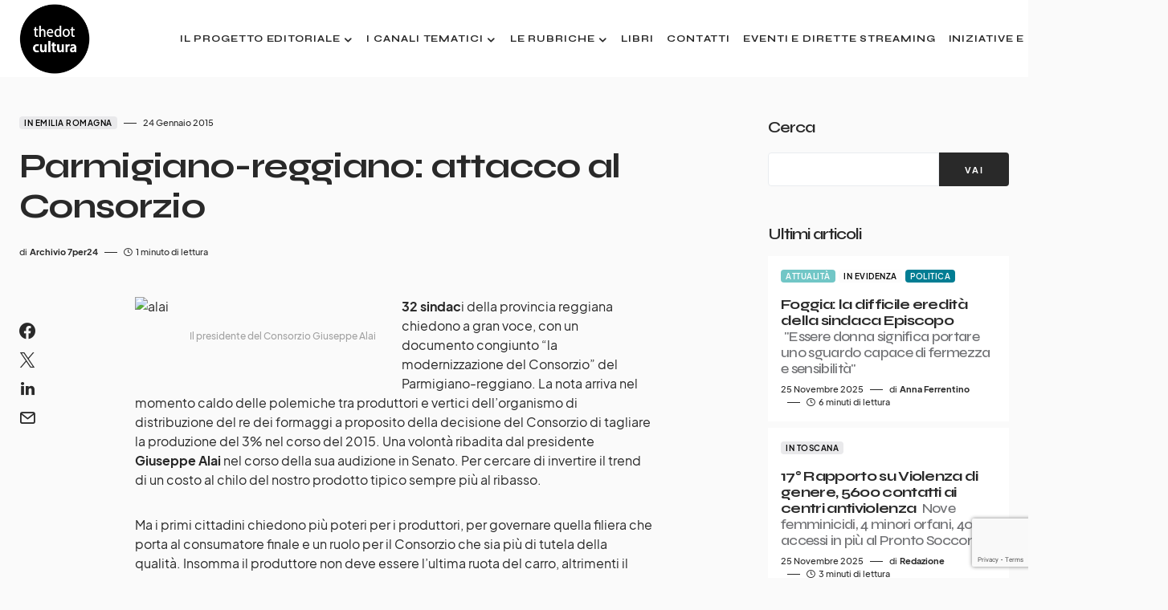

--- FILE ---
content_type: text/html; charset=UTF-8
request_url: https://www.thedotcultura.it/parmigiano-reggiano-attacco-al-consorzio/
body_size: 21170
content:
<!doctype html>
<html lang="it-IT">
<head>
	<!-- must be corrected to activate only on cookie accepted -->
	<!-- Google tag (gtag.js) -->
	<script async src="https://www.googletagmanager.com/gtag/js?id=G-9ZJM29HPSW"></script>
	<script>
	  window.dataLayer = window.dataLayer || [];
	  function gtag(){dataLayer.push(arguments);}
	  gtag('js', new Date());

	  gtag('config', 'G-9ZJM29HPSW');
	</script>
	
	<meta charset="UTF-8" />
	<meta name="viewport" content="width=device-width, initial-scale=1" />
	<link rel="profile" href="https://gmpg.org/xfn/11" />
	<meta name='robots' content='index, follow, max-image-preview:large, max-snippet:-1, max-video-preview:-1' />
	<style>img:is([sizes="auto" i], [sizes^="auto," i]) { contain-intrinsic-size: 3000px 1500px }</style>
	
	<!-- This site is optimized with the Yoast SEO plugin v26.4 - https://yoast.com/wordpress/plugins/seo/ -->
	<title>Parmigiano-reggiano: attacco al Consorzio - thedotcultura</title>
	<link rel="canonical" href="https://www.thedotcultura.it/parmigiano-reggiano-attacco-al-consorzio/" />
	<meta property="og:locale" content="it_IT" />
	<meta property="og:type" content="article" />
	<meta property="og:title" content="Parmigiano-reggiano: attacco al Consorzio - thedotcultura" />
	<meta property="og:description" content="32 sindaci della provincia reggiana chiedono a gran voce, con un documento congiunto &#8220;la modernizzazione del Consorzio&#8221; del&hellip;" />
	<meta property="og:url" content="https://www.thedotcultura.it/parmigiano-reggiano-attacco-al-consorzio/" />
	<meta property="og:site_name" content="thedotcultura" />
	<meta property="article:publisher" content="https://www.facebook.com/thedotcultura" />
	<meta property="article:published_time" content="2015-01-24T15:09:37+00:00" />
	<meta property="og:image" content="http://www.7per24.it/wp-content/uploads/2015/01/alai.jpg" />
	<meta name="author" content="Archivio 7per24" />
	<meta name="twitter:card" content="summary_large_image" />
	<meta name="twitter:label1" content="Scritto da" />
	<meta name="twitter:data1" content="Archivio 7per24" />
	<meta name="twitter:label2" content="Tempo di lettura stimato" />
	<meta name="twitter:data2" content="1 minuto" />
	<script type="application/ld+json" class="yoast-schema-graph">{"@context":"https://schema.org","@graph":[{"@type":"Article","@id":"https://www.thedotcultura.it/parmigiano-reggiano-attacco-al-consorzio/#article","isPartOf":{"@id":"https://www.thedotcultura.it/parmigiano-reggiano-attacco-al-consorzio/"},"author":{"name":"Archivio 7per24","@id":"https://www.thedotcultura.it/#/schema/person/2a43841e8fb76bd43374130b24358bda"},"headline":"Parmigiano-reggiano: attacco al Consorzio","datePublished":"2015-01-24T15:09:37+00:00","mainEntityOfPage":{"@id":"https://www.thedotcultura.it/parmigiano-reggiano-attacco-al-consorzio/"},"wordCount":187,"publisher":{"@id":"https://www.thedotcultura.it/#organization"},"image":{"@id":"https://www.thedotcultura.it/parmigiano-reggiano-attacco-al-consorzio/#primaryimage"},"thumbnailUrl":"http://www.7per24.it/wp-content/uploads/2015/01/alai.jpg","articleSection":["In Emilia Romagna"],"inLanguage":"it-IT"},{"@type":"WebPage","@id":"https://www.thedotcultura.it/parmigiano-reggiano-attacco-al-consorzio/","url":"https://www.thedotcultura.it/parmigiano-reggiano-attacco-al-consorzio/","name":"Parmigiano-reggiano: attacco al Consorzio - thedotcultura","isPartOf":{"@id":"https://www.thedotcultura.it/#website"},"primaryImageOfPage":{"@id":"https://www.thedotcultura.it/parmigiano-reggiano-attacco-al-consorzio/#primaryimage"},"image":{"@id":"https://www.thedotcultura.it/parmigiano-reggiano-attacco-al-consorzio/#primaryimage"},"thumbnailUrl":"http://www.7per24.it/wp-content/uploads/2015/01/alai.jpg","datePublished":"2015-01-24T15:09:37+00:00","breadcrumb":{"@id":"https://www.thedotcultura.it/parmigiano-reggiano-attacco-al-consorzio/#breadcrumb"},"inLanguage":"it-IT","potentialAction":[{"@type":"ReadAction","target":["https://www.thedotcultura.it/parmigiano-reggiano-attacco-al-consorzio/"]}]},{"@type":"ImageObject","inLanguage":"it-IT","@id":"https://www.thedotcultura.it/parmigiano-reggiano-attacco-al-consorzio/#primaryimage","url":"http://www.7per24.it/wp-content/uploads/2015/01/alai.jpg","contentUrl":"http://www.7per24.it/wp-content/uploads/2015/01/alai.jpg"},{"@type":"BreadcrumbList","@id":"https://www.thedotcultura.it/parmigiano-reggiano-attacco-al-consorzio/#breadcrumb","itemListElement":[{"@type":"ListItem","position":1,"name":"Home","item":"https://www.thedotcultura.it/"},{"@type":"ListItem","position":2,"name":"Parmigiano-reggiano: attacco al Consorzio"}]},{"@type":"WebSite","@id":"https://www.thedotcultura.it/#website","url":"https://www.thedotcultura.it/","name":"thedotcultura","description":"Cultura e attualità","publisher":{"@id":"https://www.thedotcultura.it/#organization"},"potentialAction":[{"@type":"SearchAction","target":{"@type":"EntryPoint","urlTemplate":"https://www.thedotcultura.it/?s={search_term_string}"},"query-input":{"@type":"PropertyValueSpecification","valueRequired":true,"valueName":"search_term_string"}}],"inLanguage":"it-IT"},{"@type":"Organization","@id":"https://www.thedotcultura.it/#organization","name":"thedotcultura","url":"https://www.thedotcultura.it/","logo":{"@type":"ImageObject","inLanguage":"it-IT","@id":"https://www.thedotcultura.it/#/schema/logo/image/","url":"https://www.thedotcultura.it/wp-content/uploads/2022/09/Logo-DEF-circle1_nero-.png","contentUrl":"https://www.thedotcultura.it/wp-content/uploads/2022/09/Logo-DEF-circle1_nero-.png","width":1493,"height":1492,"caption":"thedotcultura"},"image":{"@id":"https://www.thedotcultura.it/#/schema/logo/image/"},"sameAs":["https://www.facebook.com/thedotcultura"]},{"@type":"Person","@id":"https://www.thedotcultura.it/#/schema/person/2a43841e8fb76bd43374130b24358bda","name":"Archivio 7per24","image":{"@type":"ImageObject","inLanguage":"it-IT","@id":"https://www.thedotcultura.it/#/schema/person/image/","url":"https://secure.gravatar.com/avatar/7da1187d3653691da46d3b4c1113b7089d6cd200918ad2dd1c1014ffd3e12cb6?s=96&d=mm&r=g","contentUrl":"https://secure.gravatar.com/avatar/7da1187d3653691da46d3b4c1113b7089d6cd200918ad2dd1c1014ffd3e12cb6?s=96&d=mm&r=g","caption":"Archivio 7per24"},"url":"https://www.thedotcultura.it/author/archivio-7per24/"}]}</script>
	<!-- / Yoast SEO plugin. -->


<link rel='dns-prefetch' href='//fonts.googleapis.com' />
<link href='https://fonts.gstatic.com' crossorigin rel='preconnect' />
<link rel="alternate" type="application/rss+xml" title="thedotcultura &raquo; Feed" href="https://www.thedotcultura.it/feed/" />
<link rel="alternate" type="application/rss+xml" title="thedotcultura &raquo; Feed dei commenti" href="https://www.thedotcultura.it/comments/feed/" />
			<link rel="preload" href="https://www.thedotcultura.it/wp-content/plugins/canvas/assets/fonts/canvas-icons.woff" as="font" type="font/woff" crossorigin>
			<script>
window._wpemojiSettings = {"baseUrl":"https:\/\/s.w.org\/images\/core\/emoji\/16.0.1\/72x72\/","ext":".png","svgUrl":"https:\/\/s.w.org\/images\/core\/emoji\/16.0.1\/svg\/","svgExt":".svg","source":{"concatemoji":"https:\/\/www.thedotcultura.it\/wp-includes\/js\/wp-emoji-release.min.js?ver=6.8.3"}};
/*! This file is auto-generated */
!function(s,n){var o,i,e;function c(e){try{var t={supportTests:e,timestamp:(new Date).valueOf()};sessionStorage.setItem(o,JSON.stringify(t))}catch(e){}}function p(e,t,n){e.clearRect(0,0,e.canvas.width,e.canvas.height),e.fillText(t,0,0);var t=new Uint32Array(e.getImageData(0,0,e.canvas.width,e.canvas.height).data),a=(e.clearRect(0,0,e.canvas.width,e.canvas.height),e.fillText(n,0,0),new Uint32Array(e.getImageData(0,0,e.canvas.width,e.canvas.height).data));return t.every(function(e,t){return e===a[t]})}function u(e,t){e.clearRect(0,0,e.canvas.width,e.canvas.height),e.fillText(t,0,0);for(var n=e.getImageData(16,16,1,1),a=0;a<n.data.length;a++)if(0!==n.data[a])return!1;return!0}function f(e,t,n,a){switch(t){case"flag":return n(e,"\ud83c\udff3\ufe0f\u200d\u26a7\ufe0f","\ud83c\udff3\ufe0f\u200b\u26a7\ufe0f")?!1:!n(e,"\ud83c\udde8\ud83c\uddf6","\ud83c\udde8\u200b\ud83c\uddf6")&&!n(e,"\ud83c\udff4\udb40\udc67\udb40\udc62\udb40\udc65\udb40\udc6e\udb40\udc67\udb40\udc7f","\ud83c\udff4\u200b\udb40\udc67\u200b\udb40\udc62\u200b\udb40\udc65\u200b\udb40\udc6e\u200b\udb40\udc67\u200b\udb40\udc7f");case"emoji":return!a(e,"\ud83e\udedf")}return!1}function g(e,t,n,a){var r="undefined"!=typeof WorkerGlobalScope&&self instanceof WorkerGlobalScope?new OffscreenCanvas(300,150):s.createElement("canvas"),o=r.getContext("2d",{willReadFrequently:!0}),i=(o.textBaseline="top",o.font="600 32px Arial",{});return e.forEach(function(e){i[e]=t(o,e,n,a)}),i}function t(e){var t=s.createElement("script");t.src=e,t.defer=!0,s.head.appendChild(t)}"undefined"!=typeof Promise&&(o="wpEmojiSettingsSupports",i=["flag","emoji"],n.supports={everything:!0,everythingExceptFlag:!0},e=new Promise(function(e){s.addEventListener("DOMContentLoaded",e,{once:!0})}),new Promise(function(t){var n=function(){try{var e=JSON.parse(sessionStorage.getItem(o));if("object"==typeof e&&"number"==typeof e.timestamp&&(new Date).valueOf()<e.timestamp+604800&&"object"==typeof e.supportTests)return e.supportTests}catch(e){}return null}();if(!n){if("undefined"!=typeof Worker&&"undefined"!=typeof OffscreenCanvas&&"undefined"!=typeof URL&&URL.createObjectURL&&"undefined"!=typeof Blob)try{var e="postMessage("+g.toString()+"("+[JSON.stringify(i),f.toString(),p.toString(),u.toString()].join(",")+"));",a=new Blob([e],{type:"text/javascript"}),r=new Worker(URL.createObjectURL(a),{name:"wpTestEmojiSupports"});return void(r.onmessage=function(e){c(n=e.data),r.terminate(),t(n)})}catch(e){}c(n=g(i,f,p,u))}t(n)}).then(function(e){for(var t in e)n.supports[t]=e[t],n.supports.everything=n.supports.everything&&n.supports[t],"flag"!==t&&(n.supports.everythingExceptFlag=n.supports.everythingExceptFlag&&n.supports[t]);n.supports.everythingExceptFlag=n.supports.everythingExceptFlag&&!n.supports.flag,n.DOMReady=!1,n.readyCallback=function(){n.DOMReady=!0}}).then(function(){return e}).then(function(){var e;n.supports.everything||(n.readyCallback(),(e=n.source||{}).concatemoji?t(e.concatemoji):e.wpemoji&&e.twemoji&&(t(e.twemoji),t(e.wpemoji)))}))}((window,document),window._wpemojiSettings);
</script>
<link rel='stylesheet' id='canvas-css' href='https://www.thedotcultura.it/wp-content/plugins/canvas/assets/css/canvas.css?ver=2.5.1' media='all' />
<link rel='alternate stylesheet' id='powerkit-icons-css' href='https://www.thedotcultura.it/wp-content/plugins/powerkit/assets/fonts/powerkit-icons.woff?ver=3.0.3' as='font' type='font/wof' crossorigin />
<link rel='stylesheet' id='powerkit-css' href='https://www.thedotcultura.it/wp-content/plugins/powerkit/assets/css/powerkit.css?ver=3.0.3' media='all' />
<style id='wp-emoji-styles-inline-css'>

	img.wp-smiley, img.emoji {
		display: inline !important;
		border: none !important;
		box-shadow: none !important;
		height: 1em !important;
		width: 1em !important;
		margin: 0 0.07em !important;
		vertical-align: -0.1em !important;
		background: none !important;
		padding: 0 !important;
	}
</style>
<link rel='stylesheet' id='wp-block-library-css' href='https://www.thedotcultura.it/wp-includes/css/dist/block-library/style.min.css?ver=6.8.3' media='all' />
<style id='classic-theme-styles-inline-css'>
/*! This file is auto-generated */
.wp-block-button__link{color:#fff;background-color:#32373c;border-radius:9999px;box-shadow:none;text-decoration:none;padding:calc(.667em + 2px) calc(1.333em + 2px);font-size:1.125em}.wp-block-file__button{background:#32373c;color:#fff;text-decoration:none}
</style>
<link rel='stylesheet' id='wp-components-css' href='https://www.thedotcultura.it/wp-includes/css/dist/components/style.min.css?ver=6.8.3' media='all' />
<link rel='stylesheet' id='wp-preferences-css' href='https://www.thedotcultura.it/wp-includes/css/dist/preferences/style.min.css?ver=6.8.3' media='all' />
<link rel='stylesheet' id='wp-block-editor-css' href='https://www.thedotcultura.it/wp-includes/css/dist/block-editor/style.min.css?ver=6.8.3' media='all' />
<link rel='stylesheet' id='popup-maker-block-library-style-css' href='https://www.thedotcultura.it/wp-content/plugins/popup-maker/dist/packages/block-library-style.css?ver=dbea705cfafe089d65f1' media='all' />
<link rel='stylesheet' id='canvas-block-alert-style-css' href='https://www.thedotcultura.it/wp-content/plugins/canvas/components/basic-elements/block-alert/block.css?ver=1750339920' media='all' />
<link rel='stylesheet' id='canvas-block-progress-style-css' href='https://www.thedotcultura.it/wp-content/plugins/canvas/components/basic-elements/block-progress/block.css?ver=1750339920' media='all' />
<link rel='stylesheet' id='canvas-block-collapsibles-style-css' href='https://www.thedotcultura.it/wp-content/plugins/canvas/components/basic-elements/block-collapsibles/block.css?ver=1750339920' media='all' />
<link rel='stylesheet' id='canvas-block-tabs-style-css' href='https://www.thedotcultura.it/wp-content/plugins/canvas/components/basic-elements/block-tabs/block.css?ver=1750339920' media='all' />
<link rel='stylesheet' id='canvas-block-section-heading-style-css' href='https://www.thedotcultura.it/wp-content/plugins/canvas/components/basic-elements/block-section-heading/block.css?ver=1750339920' media='all' />
<link rel='stylesheet' id='canvas-block-row-style-css' href='https://www.thedotcultura.it/wp-content/plugins/canvas/components/layout-blocks/block-row/block-row.css?ver=1750339920' media='all' />
<link rel='stylesheet' id='canvas-justified-gallery-block-style-css' href='https://www.thedotcultura.it/wp-content/plugins/canvas/components/justified-gallery/block/block-justified-gallery.css?ver=1750339920' media='all' />
<link rel='stylesheet' id='canvas-slider-gallery-block-style-css' href='https://www.thedotcultura.it/wp-content/plugins/canvas/components/slider-gallery/block/block-slider-gallery.css?ver=1750339920' media='all' />
<link rel='stylesheet' id='canvas-block-posts-sidebar-css' href='https://www.thedotcultura.it/wp-content/plugins/canvas/components/posts/block-posts-sidebar/block-posts-sidebar.css?ver=1750339920' media='all' />
<style id='global-styles-inline-css'>
:root{--wp--preset--aspect-ratio--square: 1;--wp--preset--aspect-ratio--4-3: 4/3;--wp--preset--aspect-ratio--3-4: 3/4;--wp--preset--aspect-ratio--3-2: 3/2;--wp--preset--aspect-ratio--2-3: 2/3;--wp--preset--aspect-ratio--16-9: 16/9;--wp--preset--aspect-ratio--9-16: 9/16;--wp--preset--color--black: #000000;--wp--preset--color--cyan-bluish-gray: #abb8c3;--wp--preset--color--white: #FFFFFF;--wp--preset--color--pale-pink: #f78da7;--wp--preset--color--vivid-red: #cf2e2e;--wp--preset--color--luminous-vivid-orange: #ff6900;--wp--preset--color--luminous-vivid-amber: #fcb900;--wp--preset--color--light-green-cyan: #7bdcb5;--wp--preset--color--vivid-green-cyan: #00d084;--wp--preset--color--pale-cyan-blue: #8ed1fc;--wp--preset--color--vivid-cyan-blue: #0693e3;--wp--preset--color--vivid-purple: #9b51e0;--wp--preset--color--blue: #1830cc;--wp--preset--color--green: #03a988;--wp--preset--color--orange: #FFBC49;--wp--preset--color--red: #fb0d48;--wp--preset--color--secondary-bg: #f8f3ee;--wp--preset--color--accent-bg: #ddefe9;--wp--preset--color--secondary: #818181;--wp--preset--color--primary: #292929;--wp--preset--color--gray-50: #f8f9fa;--wp--preset--color--gray-100: #f8f9fb;--wp--preset--color--gray-200: #e9ecef;--wp--preset--color--gray-300: #dee2e6;--wp--preset--gradient--vivid-cyan-blue-to-vivid-purple: linear-gradient(135deg,rgba(6,147,227,1) 0%,rgb(155,81,224) 100%);--wp--preset--gradient--light-green-cyan-to-vivid-green-cyan: linear-gradient(135deg,rgb(122,220,180) 0%,rgb(0,208,130) 100%);--wp--preset--gradient--luminous-vivid-amber-to-luminous-vivid-orange: linear-gradient(135deg,rgba(252,185,0,1) 0%,rgba(255,105,0,1) 100%);--wp--preset--gradient--luminous-vivid-orange-to-vivid-red: linear-gradient(135deg,rgba(255,105,0,1) 0%,rgb(207,46,46) 100%);--wp--preset--gradient--very-light-gray-to-cyan-bluish-gray: linear-gradient(135deg,rgb(238,238,238) 0%,rgb(169,184,195) 100%);--wp--preset--gradient--cool-to-warm-spectrum: linear-gradient(135deg,rgb(74,234,220) 0%,rgb(151,120,209) 20%,rgb(207,42,186) 40%,rgb(238,44,130) 60%,rgb(251,105,98) 80%,rgb(254,248,76) 100%);--wp--preset--gradient--blush-light-purple: linear-gradient(135deg,rgb(255,206,236) 0%,rgb(152,150,240) 100%);--wp--preset--gradient--blush-bordeaux: linear-gradient(135deg,rgb(254,205,165) 0%,rgb(254,45,45) 50%,rgb(107,0,62) 100%);--wp--preset--gradient--luminous-dusk: linear-gradient(135deg,rgb(255,203,112) 0%,rgb(199,81,192) 50%,rgb(65,88,208) 100%);--wp--preset--gradient--pale-ocean: linear-gradient(135deg,rgb(255,245,203) 0%,rgb(182,227,212) 50%,rgb(51,167,181) 100%);--wp--preset--gradient--electric-grass: linear-gradient(135deg,rgb(202,248,128) 0%,rgb(113,206,126) 100%);--wp--preset--gradient--midnight: linear-gradient(135deg,rgb(2,3,129) 0%,rgb(40,116,252) 100%);--wp--preset--font-size--small: 13px;--wp--preset--font-size--medium: 20px;--wp--preset--font-size--large: 36px;--wp--preset--font-size--x-large: 42px;--wp--preset--font-size--regular: 16px;--wp--preset--font-size--huge: 48px;--wp--preset--spacing--20: 0.44rem;--wp--preset--spacing--30: 0.67rem;--wp--preset--spacing--40: 1rem;--wp--preset--spacing--50: 1.5rem;--wp--preset--spacing--60: 2.25rem;--wp--preset--spacing--70: 3.38rem;--wp--preset--spacing--80: 5.06rem;--wp--preset--shadow--natural: 6px 6px 9px rgba(0, 0, 0, 0.2);--wp--preset--shadow--deep: 12px 12px 50px rgba(0, 0, 0, 0.4);--wp--preset--shadow--sharp: 6px 6px 0px rgba(0, 0, 0, 0.2);--wp--preset--shadow--outlined: 6px 6px 0px -3px rgba(255, 255, 255, 1), 6px 6px rgba(0, 0, 0, 1);--wp--preset--shadow--crisp: 6px 6px 0px rgba(0, 0, 0, 1);}:where(.is-layout-flex){gap: 0.5em;}:where(.is-layout-grid){gap: 0.5em;}body .is-layout-flex{display: flex;}.is-layout-flex{flex-wrap: wrap;align-items: center;}.is-layout-flex > :is(*, div){margin: 0;}body .is-layout-grid{display: grid;}.is-layout-grid > :is(*, div){margin: 0;}:where(.wp-block-columns.is-layout-flex){gap: 2em;}:where(.wp-block-columns.is-layout-grid){gap: 2em;}:where(.wp-block-post-template.is-layout-flex){gap: 1.25em;}:where(.wp-block-post-template.is-layout-grid){gap: 1.25em;}.has-black-color{color: var(--wp--preset--color--black) !important;}.has-cyan-bluish-gray-color{color: var(--wp--preset--color--cyan-bluish-gray) !important;}.has-white-color{color: var(--wp--preset--color--white) !important;}.has-pale-pink-color{color: var(--wp--preset--color--pale-pink) !important;}.has-vivid-red-color{color: var(--wp--preset--color--vivid-red) !important;}.has-luminous-vivid-orange-color{color: var(--wp--preset--color--luminous-vivid-orange) !important;}.has-luminous-vivid-amber-color{color: var(--wp--preset--color--luminous-vivid-amber) !important;}.has-light-green-cyan-color{color: var(--wp--preset--color--light-green-cyan) !important;}.has-vivid-green-cyan-color{color: var(--wp--preset--color--vivid-green-cyan) !important;}.has-pale-cyan-blue-color{color: var(--wp--preset--color--pale-cyan-blue) !important;}.has-vivid-cyan-blue-color{color: var(--wp--preset--color--vivid-cyan-blue) !important;}.has-vivid-purple-color{color: var(--wp--preset--color--vivid-purple) !important;}.has-black-background-color{background-color: var(--wp--preset--color--black) !important;}.has-cyan-bluish-gray-background-color{background-color: var(--wp--preset--color--cyan-bluish-gray) !important;}.has-white-background-color{background-color: var(--wp--preset--color--white) !important;}.has-pale-pink-background-color{background-color: var(--wp--preset--color--pale-pink) !important;}.has-vivid-red-background-color{background-color: var(--wp--preset--color--vivid-red) !important;}.has-luminous-vivid-orange-background-color{background-color: var(--wp--preset--color--luminous-vivid-orange) !important;}.has-luminous-vivid-amber-background-color{background-color: var(--wp--preset--color--luminous-vivid-amber) !important;}.has-light-green-cyan-background-color{background-color: var(--wp--preset--color--light-green-cyan) !important;}.has-vivid-green-cyan-background-color{background-color: var(--wp--preset--color--vivid-green-cyan) !important;}.has-pale-cyan-blue-background-color{background-color: var(--wp--preset--color--pale-cyan-blue) !important;}.has-vivid-cyan-blue-background-color{background-color: var(--wp--preset--color--vivid-cyan-blue) !important;}.has-vivid-purple-background-color{background-color: var(--wp--preset--color--vivid-purple) !important;}.has-black-border-color{border-color: var(--wp--preset--color--black) !important;}.has-cyan-bluish-gray-border-color{border-color: var(--wp--preset--color--cyan-bluish-gray) !important;}.has-white-border-color{border-color: var(--wp--preset--color--white) !important;}.has-pale-pink-border-color{border-color: var(--wp--preset--color--pale-pink) !important;}.has-vivid-red-border-color{border-color: var(--wp--preset--color--vivid-red) !important;}.has-luminous-vivid-orange-border-color{border-color: var(--wp--preset--color--luminous-vivid-orange) !important;}.has-luminous-vivid-amber-border-color{border-color: var(--wp--preset--color--luminous-vivid-amber) !important;}.has-light-green-cyan-border-color{border-color: var(--wp--preset--color--light-green-cyan) !important;}.has-vivid-green-cyan-border-color{border-color: var(--wp--preset--color--vivid-green-cyan) !important;}.has-pale-cyan-blue-border-color{border-color: var(--wp--preset--color--pale-cyan-blue) !important;}.has-vivid-cyan-blue-border-color{border-color: var(--wp--preset--color--vivid-cyan-blue) !important;}.has-vivid-purple-border-color{border-color: var(--wp--preset--color--vivid-purple) !important;}.has-vivid-cyan-blue-to-vivid-purple-gradient-background{background: var(--wp--preset--gradient--vivid-cyan-blue-to-vivid-purple) !important;}.has-light-green-cyan-to-vivid-green-cyan-gradient-background{background: var(--wp--preset--gradient--light-green-cyan-to-vivid-green-cyan) !important;}.has-luminous-vivid-amber-to-luminous-vivid-orange-gradient-background{background: var(--wp--preset--gradient--luminous-vivid-amber-to-luminous-vivid-orange) !important;}.has-luminous-vivid-orange-to-vivid-red-gradient-background{background: var(--wp--preset--gradient--luminous-vivid-orange-to-vivid-red) !important;}.has-very-light-gray-to-cyan-bluish-gray-gradient-background{background: var(--wp--preset--gradient--very-light-gray-to-cyan-bluish-gray) !important;}.has-cool-to-warm-spectrum-gradient-background{background: var(--wp--preset--gradient--cool-to-warm-spectrum) !important;}.has-blush-light-purple-gradient-background{background: var(--wp--preset--gradient--blush-light-purple) !important;}.has-blush-bordeaux-gradient-background{background: var(--wp--preset--gradient--blush-bordeaux) !important;}.has-luminous-dusk-gradient-background{background: var(--wp--preset--gradient--luminous-dusk) !important;}.has-pale-ocean-gradient-background{background: var(--wp--preset--gradient--pale-ocean) !important;}.has-electric-grass-gradient-background{background: var(--wp--preset--gradient--electric-grass) !important;}.has-midnight-gradient-background{background: var(--wp--preset--gradient--midnight) !important;}.has-small-font-size{font-size: var(--wp--preset--font-size--small) !important;}.has-medium-font-size{font-size: var(--wp--preset--font-size--medium) !important;}.has-large-font-size{font-size: var(--wp--preset--font-size--large) !important;}.has-x-large-font-size{font-size: var(--wp--preset--font-size--x-large) !important;}
:where(.wp-block-post-template.is-layout-flex){gap: 1.25em;}:where(.wp-block-post-template.is-layout-grid){gap: 1.25em;}
:where(.wp-block-columns.is-layout-flex){gap: 2em;}:where(.wp-block-columns.is-layout-grid){gap: 2em;}
:root :where(.wp-block-pullquote){font-size: 1.5em;line-height: 1.6;}
</style>
<link rel='stylesheet' id='absolute-reviews-css' href='https://www.thedotcultura.it/wp-content/plugins/absolute-reviews/public/css/absolute-reviews-public.css?ver=1.1.6' media='all' />
<link rel='stylesheet' id='advanced-popups-css' href='https://www.thedotcultura.it/wp-content/plugins/advanced-popups/public/css/advanced-popups-public.css?ver=1.2.2' media='all' />
<link rel='stylesheet' id='canvas-block-heading-style-css' href='https://www.thedotcultura.it/wp-content/plugins/canvas/components/content-formatting/block-heading/block.css?ver=1750339920' media='all' />
<link rel='stylesheet' id='canvas-block-list-style-css' href='https://www.thedotcultura.it/wp-content/plugins/canvas/components/content-formatting/block-list/block.css?ver=1750339920' media='all' />
<link rel='stylesheet' id='canvas-block-paragraph-style-css' href='https://www.thedotcultura.it/wp-content/plugins/canvas/components/content-formatting/block-paragraph/block.css?ver=1750339920' media='all' />
<link rel='stylesheet' id='canvas-block-separator-style-css' href='https://www.thedotcultura.it/wp-content/plugins/canvas/components/content-formatting/block-separator/block.css?ver=1750339920' media='all' />
<link rel='stylesheet' id='canvas-block-group-style-css' href='https://www.thedotcultura.it/wp-content/plugins/canvas/components/basic-elements/block-group/block.css?ver=1750339920' media='all' />
<link rel='stylesheet' id='canvas-block-cover-style-css' href='https://www.thedotcultura.it/wp-content/plugins/canvas/components/basic-elements/block-cover/block.css?ver=1750339920' media='all' />
<link rel='stylesheet' id='gn-frontend-gnfollow-style-css' href='https://www.thedotcultura.it/wp-content/plugins/gn-publisher/assets/css/gn-frontend-gnfollow.min.css?ver=1.5.24' media='all' />
<link rel='stylesheet' id='powerkit-author-box-css' href='https://www.thedotcultura.it/wp-content/plugins/powerkit/modules/author-box/public/css/public-powerkit-author-box.css?ver=3.0.3' media='all' />
<link rel='stylesheet' id='powerkit-basic-elements-css' href='https://www.thedotcultura.it/wp-content/plugins/powerkit/modules/basic-elements/public/css/public-powerkit-basic-elements.css?ver=3.0.3' media='screen' />
<link rel='stylesheet' id='powerkit-content-formatting-css' href='https://www.thedotcultura.it/wp-content/plugins/powerkit/modules/content-formatting/public/css/public-powerkit-content-formatting.css?ver=3.0.3' media='all' />
<link rel='stylesheet' id='powerkit-сontributors-css' href='https://www.thedotcultura.it/wp-content/plugins/powerkit/modules/contributors/public/css/public-powerkit-contributors.css?ver=3.0.3' media='all' />
<link rel='stylesheet' id='powerkit-facebook-css' href='https://www.thedotcultura.it/wp-content/plugins/powerkit/modules/facebook/public/css/public-powerkit-facebook.css?ver=3.0.3' media='all' />
<link rel='stylesheet' id='powerkit-featured-categories-css' href='https://www.thedotcultura.it/wp-content/plugins/powerkit/modules/featured-categories/public/css/public-powerkit-featured-categories.css?ver=3.0.3' media='all' />
<link rel='stylesheet' id='powerkit-inline-posts-css' href='https://www.thedotcultura.it/wp-content/plugins/powerkit/modules/inline-posts/public/css/public-powerkit-inline-posts.css?ver=3.0.3' media='all' />
<link rel='stylesheet' id='powerkit-instagram-css' href='https://www.thedotcultura.it/wp-content/plugins/powerkit/modules/instagram/public/css/public-powerkit-instagram.css?ver=3.0.3' media='all' />
<link rel='stylesheet' id='powerkit-justified-gallery-css' href='https://www.thedotcultura.it/wp-content/plugins/powerkit/modules/justified-gallery/public/css/public-powerkit-justified-gallery.css?ver=3.0.3' media='all' />
<link rel='stylesheet' id='glightbox-css' href='https://www.thedotcultura.it/wp-content/plugins/powerkit/modules/lightbox/public/css/glightbox.min.css?ver=3.0.3' media='all' />
<link rel='stylesheet' id='powerkit-lightbox-css' href='https://www.thedotcultura.it/wp-content/plugins/powerkit/modules/lightbox/public/css/public-powerkit-lightbox.css?ver=3.0.3' media='all' />
<link rel='stylesheet' id='powerkit-opt-in-forms-css' href='https://www.thedotcultura.it/wp-content/plugins/powerkit/modules/opt-in-forms/public/css/public-powerkit-opt-in-forms.css?ver=3.0.3' media='all' />
<link rel='stylesheet' id='powerkit-widget-posts-css' href='https://www.thedotcultura.it/wp-content/plugins/powerkit/modules/posts/public/css/public-powerkit-widget-posts.css?ver=3.0.3' media='all' />
<link rel='stylesheet' id='powerkit-scroll-to-top-css' href='https://www.thedotcultura.it/wp-content/plugins/powerkit/modules/scroll-to-top/public/css/public-powerkit-scroll-to-top.css?ver=3.0.3' media='all' />
<link rel='stylesheet' id='powerkit-share-buttons-css' href='https://www.thedotcultura.it/wp-content/plugins/powerkit/modules/share-buttons/public/css/public-powerkit-share-buttons.css?ver=3.0.3' media='all' />
<link rel='stylesheet' id='powerkit-slider-gallery-css' href='https://www.thedotcultura.it/wp-content/plugins/powerkit/modules/slider-gallery/public/css/public-powerkit-slider-gallery.css?ver=3.0.3' media='all' />
<link rel='stylesheet' id='powerkit-social-links-css' href='https://www.thedotcultura.it/wp-content/plugins/powerkit/modules/social-links/public/css/public-powerkit-social-links.css?ver=3.0.3' media='all' />
<link rel='stylesheet' id='powerkit-table-of-contents-css' href='https://www.thedotcultura.it/wp-content/plugins/powerkit/modules/table-of-contents/public/css/public-powerkit-table-of-contents.css?ver=3.0.3' media='all' />
<link rel='stylesheet' id='powerkit-twitter-css' href='https://www.thedotcultura.it/wp-content/plugins/powerkit/modules/twitter/public/css/public-powerkit-twitter.css?ver=3.0.3' media='all' />
<link rel='stylesheet' id='powerkit-widget-about-css' href='https://www.thedotcultura.it/wp-content/plugins/powerkit/modules/widget-about/public/css/public-powerkit-widget-about.css?ver=3.0.3' media='all' />
<link rel='stylesheet' id='parent-style-css' href='https://www.thedotcultura.it/wp-content/themes/blueprint/style.css?ver=6.8.3' media='all' />
<link rel='stylesheet' id='csco-styles-css' href='https://www.thedotcultura.it/wp-content/themes/blueprint/style.css?ver=1.0.5' media='all' />
<style id='csco-styles-inline-css'>
.searchwp-live-search-no-min-chars:after { content: "Continue typing" }
</style>
<link rel='stylesheet' id='8252f87b832814eff0448c5a4ee4357a-css' href='https://fonts.googleapis.com/css?family=Syne%3A700%2C500%2C600%2C400&#038;subset=latin%2Clatin-ext%2Ccyrillic%2Ccyrillic-ext%2Cvietnamese&#038;display=swap&#038;ver=1.0.5' media='all' />
<style id='csco-theme-fonts-inline-css'>
@font-face {font-family: plus-jakarta-sans;src: url('https://www.thedotcultura.it/wp-content/themes/blueprint/assets/static/fonts/plus-jakarta-sans-300.woff2') format('woff2'),url('https://www.thedotcultura.it/wp-content/themes/blueprint/assets/static/fonts/plus-jakarta-sans-300.woff') format('woff');font-weight: 300;font-style: normal;font-display: swap;}@font-face {font-family: plus-jakarta-sans;src: url('https://www.thedotcultura.it/wp-content/themes/blueprint/assets/static/fonts/plus-jakarta-sans-regular.woff2') format('woff2'),url('https://www.thedotcultura.it/wp-content/themes/blueprint/assets/static/fonts/plus-jakarta-sans-regular.woff') format('woff');font-weight: 400;font-style: normal;font-display: swap;}@font-face {font-family: plus-jakarta-sans;src: url('https://www.thedotcultura.it/wp-content/themes/blueprint/assets/static/fonts/plus-jakarta-sans-500.woff2') format('woff2'),url('https://www.thedotcultura.it/wp-content/themes/blueprint/assets/static/fonts/plus-jakarta-sans-500.woff') format('woff');font-weight: 500;font-style: normal;font-display: swap;}@font-face {font-family: plus-jakarta-sans;src: url('https://www.thedotcultura.it/wp-content/themes/blueprint/assets/static/fonts/plus-jakarta-sans-600.woff2') format('woff2'),url('https://www.thedotcultura.it/wp-content/themes/blueprint/assets/static/fonts/plus-jakarta-sans-600.woff') format('woff');font-weight: 600;font-style: normal;font-display: swap;}@font-face {font-family: plus-jakarta-sans;src: url('https://www.thedotcultura.it/wp-content/themes/blueprint/assets/static/fonts/plus-jakarta-sans-700.woff2') format('woff2'),url('https://www.thedotcultura.it/wp-content/themes/blueprint/assets/static/fonts/plus-jakarta-sans-700.woff') format('woff');font-weight: 700;font-style: normal;font-display: swap;}
</style>
<style id='csco-customizer-output-styles-inline-css'>
:root, [data-site-scheme="default"]{--cs-color-site-background:#fafafa;--cs-color-header-background:#ffffff;--cs-color-header-background-alpha:rgba(255,255,255,0.85);--cs-color-submenu-background:rgba(255,255,255,0.85);--cs-color-search-background:rgba(255,255,255,0.85);--cs-color-multi-column-background:rgba(255,255,255,0.85);--cs-color-fullscreen-menu-background:rgba(255,255,255,0.85);--cs-color-footer-background:#292929;--cs-color-footer-bottom-background:#fafafa;}:root, [data-scheme="default"]{--cs-color-overlay-background:rgba(0,0,0,0.15);--cs-color-overlay-secondary-background:rgba(0,0,0,0.35);--cs-color-link:#000000;--cs-color-link-hover:#a3a3a3;--cs-color-accent:#191919;--cs-color-secondary:#a3a3a3;--cs-palette-color-secondary:#a3a3a3;--cs-color-button:#292929;--cs-color-button-contrast:#ffffff;--cs-color-button-hover:#515151;--cs-color-button-hover-contrast:#ffffff;--cs-color-category:#e9e9eb;--cs-color-category-contrast:#000000;--cs-color-category-hover:#454558;--cs-color-category-hover-contrast:#ffffff;--cs-color-tags:#ededed;--cs-color-tags-contrast:#292929;--cs-color-tags-hover:#000000;--cs-color-tags-hover-contrast:#ffffff;--cs-color-post-meta:#292929;--cs-color-post-meta-link:#292929;--cs-color-post-meta-link-hover:#818181;--cs-color-excerpt:#717275;--cs-color-badge-primary:#484f7e;--cs-color-badge-secondary:#ededed;--cs-color-badge-success:#9db8ad;--cs-color-badge-danger:#cfa0b1;--cs-color-badge-warning:#cac6b4;--cs-color-badge-info:#5c6693;--cs-color-badge-dark:#000000;--cs-color-badge-light:#fafafa;}[data-scheme="default"] [class*="-badge"][class*="-primary"]{--cs-color-badge-dark-contrast:#ffffff;}[data-scheme="default"] [class*="-badge"][class*="-secondary"]{--cs-color-badge-light-contrast:#000000;}[data-scheme="default"] [class*="-badge"][class*="-success"]{--cs-color-badge-dark-contrast:#ffffff;}[data-scheme="default"] [class*="-badge"][class*="-danger"]{--cs-color-badge-dark-contrast:#ffffff;}[data-scheme="default"] [class*="-badge"][class*="-warning"]{--cs-color-badge-dark-contrast:#ffffff;}[data-scheme="default"] [class*="-badge"][class*="-info"]{--cs-color-badge-dark-contrast:#ffffff;}[data-scheme="default"] [class*="-badge"][class*="-dark"]{--cs-color-badge-dark-contrast:#ffffff;}[data-scheme="default"] [class*="-badge"][class*="-light"]{--cs-color-badge-light-contrast:#000000;}[data-site-scheme="dark"]{--cs-color-site-background:#1c1c1c;--cs-color-header-background:#1c1c1c;--cs-color-header-background-alpha:rgba(28,28,28,0.85);--cs-color-submenu-background:rgba(28,28,28,0.85);--cs-color-search-background:rgba(28,28,28,0.85);--cs-color-multi-column-background:rgba(28,28,28,0.85);--cs-color-fullscreen-menu-background:rgba(28,28,28,0.85);--cs-color-footer-background:#292929;--cs-color-footer-bottom-background:#1c1c1c;--cs-color-overlay-background:rgba(0,0,0,0.15);--cs-color-overlay-secondary-background:rgba(0,0,0,0.35);--cs-color-link:#ffffff;--cs-color-link-hover:rgba(255,255,255,0.75);}:root{--cs-color-submenu-background-dark:rgba(28,28,28,0.85);--cs-color-search-background-dark:rgba(28,28,28,0.85);--cs-color-multi-column-background-dark:rgba(28,28,28,0.85);--cs-layout-elements-border-radius:0px;--cs-thumbnail-border-radius:0px;--cs-button-border-radius:4px;--cnvs-tabs-border-radius:4px;--cs-input-border-radius:4px;--cs-badge-border-radius:4px;--cs-category-label-border-radius:4px;--cs-header-initial-height:96px;}[data-scheme="dark"]{--cs-color-accent:#191919;--cs-color-secondary:#bcbcbc;--cs-palette-color-secondary:#bcbcbc;--cs-color-button:#292929;--cs-color-button-contrast:#ffffff;--cs-color-button-hover:#7a7a7a;--cs-color-button-hover-contrast:#ffffff;--cs-color-category:#e9e9eb;--cs-color-category-contrast:#000000;--cs-color-category-hover:#818181;--cs-color-category-hover-contrast:#ffffff;--cs-color-post-meta:#ffffff;--cs-color-post-meta-link:#ffffff;--cs-color-post-meta-link-hover:#818181;--cs-color-excerpt:#e0e0e0;--cs-color-badge-primary:#484f7e;--cs-color-badge-secondary:#ededed;--cs-color-badge-success:#9db8ad;--cs-color-badge-danger:#cfa0b1;--cs-color-badge-warning:#cac6b4;--cs-color-badge-info:#5c6693;--cs-color-badge-dark:rgba(255,255,255,0.7);--cs-color-badge-light:rgb(238,238,238);}[data-scheme="dark"] [class*="-badge"][class*="-primary"]{--cs-color-badge-dark-contrast:#ffffff;}[data-scheme="dark"] [class*="-badge"][class*="-secondary"]{--cs-color-badge-light-contrast:#000000;}[data-scheme="dark"] [class*="-badge"][class*="-success"]{--cs-color-badge-dark-contrast:#ffffff;}[data-scheme="dark"] [class*="-badge"][class*="-danger"]{--cs-color-badge-dark-contrast:#ffffff;}[data-scheme="dark"] [class*="-badge"][class*="-warning"]{--cs-color-badge-dark-contrast:#ffffff;}[data-scheme="dark"] [class*="-badge"][class*="-info"]{--cs-color-badge-dark-contrast:#ffffff;}[data-scheme="dark"] [class*="-badge"][class*="-dark"]{--cs-color-badge-dark-contrast:#ffffff;}[data-scheme="dark"] [class*="-badge"][class*="-light"]{--cs-color-badge-light-contrast:#020202;}:root .cnvs-block-section-heading, [data-scheme="default"] .cnvs-block-section-heading, [data-scheme="dark"] [data-scheme="default"] .cnvs-block-section-heading{--cnvs-section-heading-border-color:#d5d5d5;}[data-scheme="dark"] .cnvs-block-section-heading{--cnvs-section-heading-border-color:#494949;}
</style>
<script src="https://www.thedotcultura.it/wp-includes/js/jquery/jquery.min.js?ver=3.7.1" id="jquery-core-js"></script>
<script src="https://www.thedotcultura.it/wp-includes/js/jquery/jquery-migrate.min.js?ver=3.4.1" id="jquery-migrate-js"></script>
<script src="https://www.thedotcultura.it/wp-content/plugins/advanced-popups/public/js/advanced-popups-public.js?ver=1.2.2" id="advanced-popups-js"></script>
<link rel="https://api.w.org/" href="https://www.thedotcultura.it/wp-json/" /><link rel="alternate" title="JSON" type="application/json" href="https://www.thedotcultura.it/wp-json/wp/v2/posts/349355" /><link rel="EditURI" type="application/rsd+xml" title="RSD" href="https://www.thedotcultura.it/xmlrpc.php?rsd" />
<meta name="generator" content="WordPress 6.8.3" />
<link rel='shortlink' href='https://www.thedotcultura.it/?p=349355' />
<link rel="alternate" title="oEmbed (JSON)" type="application/json+oembed" href="https://www.thedotcultura.it/wp-json/oembed/1.0/embed?url=https%3A%2F%2Fwww.thedotcultura.it%2Fparmigiano-reggiano-attacco-al-consorzio%2F" />
<link rel="alternate" title="oEmbed (XML)" type="text/xml+oembed" href="https://www.thedotcultura.it/wp-json/oembed/1.0/embed?url=https%3A%2F%2Fwww.thedotcultura.it%2Fparmigiano-reggiano-attacco-al-consorzio%2F&#038;format=xml" />
		<link rel="preload" href="https://www.thedotcultura.it/wp-content/plugins/absolute-reviews/fonts/absolute-reviews-icons.woff" as="font" type="font/woff" crossorigin>
				<link rel="preload" href="https://www.thedotcultura.it/wp-content/plugins/advanced-popups/fonts/advanced-popups-icons.woff" as="font" type="font/woff" crossorigin>
		<style id="color-categories" type="text/css">.cs-entry__post-meta .cs-meta-category .post-categories a[href="https://www.thedotcultura.it/category/attualita/"]{background:linear-gradient(#71c6c6,#71c6c6);color:#ffffff;} .cs-entry__post-meta .cs-meta-category .post-categories a[href="https://www.thedotcultura.it/category/cultura/"]{background:linear-gradient(#000000,#000000);color:#ffffff;} .cs-entry__post-meta .cs-meta-category .post-categories a[href="https://www.thedotcultura.it/category/economia-e-finanza/"]{background:linear-gradient(#00274f,#00274f);color:#ffffff;} .cs-entry__post-meta .cs-meta-category .post-categories a[href="https://www.thedotcultura.it/category/energia/"]{background:linear-gradient(#1d9191,#1d9191);color:#ffffff;} .cs-entry__post-meta .cs-meta-category .post-categories a[href="https://www.thedotcultura.it/category/in-emilia-romagna/"]{} .cs-entry__post-meta .cs-meta-category .post-categories a[href="https://www.thedotcultura.it/category/in-evidenza/"]{background:linear-gradient(#fcfcfc,#fcfcfc);color:#000000;} .cs-entry__post-meta .cs-meta-category .post-categories a[href="https://www.thedotcultura.it/category/in-toscana/"]{} .cs-entry__post-meta .cs-meta-category .post-categories a[href="https://www.thedotcultura.it/category/innovazione-e-sviluppo/"]{background:linear-gradient(#093a40,#093a40);color:#ffffff;} .cs-entry__post-meta .cs-meta-category .post-categories a[href="https://www.thedotcultura.it/category/istruzione-e-formazione/"]{background:linear-gradient(#0f5959,#0f5959);color:#ffffff;} .cs-entry__post-meta .cs-meta-category .post-categories a[href="https://www.thedotcultura.it/category/maestri-e-modelli/"]{background:linear-gradient(#26c179,#26c179);color:#ffffff;} .cs-entry__post-meta .cs-meta-category .post-categories a[href="https://www.thedotcultura.it/category/nino-prandi/"]{} .cs-entry__post-meta .cs-meta-category .post-categories a[href="https://www.thedotcultura.it/category/pace-e-guerra/"]{background:linear-gradient(#298455,#298455);color:#ffffff;} .cs-entry__post-meta .cs-meta-category .post-categories a[href="https://www.thedotcultura.it/category/politica/"]{background:linear-gradient(#017d93,#017d93);color:#ffffff;} .cs-entry__post-meta .cs-meta-category .post-categories a[href="https://www.thedotcultura.it/category/recensioni/"]{} .cs-entry__post-meta .cs-meta-category .post-categories a[href="https://www.thedotcultura.it/category/societa/"]{background:linear-gradient(#107361,#107361);color:#ffffff;} .cs-entry__post-meta .cs-meta-category .post-categories a[href="https://www.thedotcultura.it/category/transizione-digitale/"]{background:linear-gradient(#578eaa,#578eaa);color:#ffffff;} .cs-entry__post-meta .cs-meta-category .post-categories a[href="https://www.thedotcultura.it/category/transizione-ecologica/"]{background:linear-gradient(#5baf81,#5baf81);color:#ffffff;} </style ><style id="csco-inline-styles">
:root {
	/* Base Font */
	--cs-font-base-family: 'plus-jakarta-sans', sans-serif;
	--cs-font-base-size: 1rem;
	--cs-font-base-weight: 400;
	--cs-font-base-style: normal;
	--cs-font-base-letter-spacing: normal;
	--cs-font-base-line-height: 1.5;

	/* Primary Font */
	--cs-font-primary-family: 'plus-jakarta-sans', sans-serif;
	--cs-font-primary-size: 0.6875rem;
	--cs-font-primary-weight: 700;
	--cs-font-primary-style: normal;
	--cs-font-primary-letter-spacing: 0.125em;
	--cs-font-primary-text-transform: uppercase;

	/* Secondary Font */
	--cs-font-secondary-family: 'plus-jakarta-sans', sans-serif;
	--cs-font-secondary-size: 0.75rem;
	--cs-font-secondary-weight: 500;
	--cs-font-secondary-style: normal;
	--cs-font-secondary-letter-spacing: normal;
	--cs-font-secondary-text-transform: initial;

	/* Category Font */
	--cs-font-category-family 'plus-jakarta-sans', sans-serif;
	--cs-font-category-size: 0.625rem;
	--cs-font-category-weight: 600;
	--cs-font-category-style: normal;
	--cs-font-category-letter-spacing: 0.05em;
	--cs-font-category-text-transform: uppercase;

	/* Tags Font */
	--cs-font-tags-family: 'plus-jakarta-sans', sans-serif;
	--cs-font-tags-size: 0.6875rem;
	--cs-font-tags-weight: 600;
	--cs-font-tags-style: normal;
	--cs-font-tags-letter-spacing: 0.025em;
	--cs-font-tags-text-transform: uppercase;

	/* Post Meta Font */
	--cs-font-post-meta-family: 'plus-jakarta-sans', sans-serif;
	--cs-font-post-meta-size: 0.6875rem;
	--cs-font-post-meta-weight: 500;
	--cs-font-post-meta-style: normal;
	--cs-font-post-meta-letter-spacing: normal;
	--cs-font-post-meta-text-transform: initial;

	/* Input Font */
	--cs-font-input-family: 'plus-jakarta-sans', sans-serif;
	--cs-font-input-size: 0.875rem;
	--cs-font-input-line-height: 1.625rem;
	--cs-font-input-weight: 500;
	--cs-font-input-style: normal;
	--cs-font-input-letter-spacing: normal;
	--cs-font-input-text-transform: initial;

	/* Post Subbtitle */
	--cs-font-post-subtitle-family: 'plus-jakarta-sans', sans-serif;
	--cs-font-post-subtitle-size: 2.25rem;
	--cs-font-post-subtitle-weight: 300;
	--cs-font-post-subtitle-line-height: 1.15;
	--cs-font-post-subtitle-letter-spacing: normal;

	/* Post Content */
	--cs-font-post-content-family: 'plus-jakarta-sans', sans-serif;
	--cs-font-post-content-size: 1rem;
	--cs-font-post-content-letter-spacing: normal;

	/* Summary */
	--cs-font-entry-summary-family: 'plus-jakarta-sans', sans-serif;
	--cs-font-entry-summary-size: 1.25rem;
	--cs-font-entry-summary-letter-spacing: normal;

	/* Entry Excerpt */
	--cs-font-entry-excerpt-family: 'plus-jakarta-sans', sans-serif;
	--cs-font-entry-excerpt-size: 1rem;
	--cs-font-entry-excerpt-line-height: 1.5;
	--cs-font-entry-excerpt-wight: 400;
	--cs-font-entry-excerpt-letter-spacing: normal;

	/* Logos --------------- */

	/* Main Logo */
	--cs-font-main-logo-family: 'plus-jakarta-sans', sans-serif;
	--cs-font-main-logo-size: 1.5rem;
	--cs-font-main-logo-weight: 700;
	--cs-font-main-logo-style: normal;
	--cs-font-main-logo-letter-spacing: -0.05em;
	--cs-font-main-logo-text-transform: initial;

	/* Footer Logo */
	--cs-font-footer-logo-family: 'plus-jakarta-sans', sans-serif;
	--cs-font-footer-logo-size: 1.5rem;
	--cs-font-footer-logo-weight: 700;
	--cs-font-footer-logo-style: normal;
	--cs-font-footer-logo-letter-spacing: -0.05em;
	--cs-font-footer-logo-text-transform: initial;

	/* Headings --------------- */

	/* Headings */
	--cs-font-headings-family: 'Syne', sans-serif;
	--cs-font-headings-weight: 700;
	--cs-font-headings-style: normal;
	--cs-font-headings-line-height: 1.15;
	--cs-font-headings-letter-spacing: -0.0375em;
	--cs-font-headings-text-transform: initial;

	/* Headings Excerpt */
	--cs-font-headings-excerpt-family: 'Syne', sans-serif;
	--cs-font-headings-excerpt-weight: 500;
	--cs-font-headings-excerpt-style: normal;
	--cs-font-headings-excerpt-line-height: 1.15;
	--cs-font-headings-excerpt-letter-spacing: -0.0375em;
	--cs-font-headings-excerpt-text-transform: initial;

	/* Section Headings */
	--cs-font-section-headings-family: 'Syne', sans-serif;
	--cs-font-section-headings-size: 1.25rem;
	--cs-font-section-headings-weight: 600;
	--cs-font-section-headings-style: normal;
	--cs-font-section-headings-letter-spacing: -0.05em;
	--cs-font-section-headings-text-transform: initial;

	/* Primary Menu Font --------------- */
	/* Used for main top level menu elements. */
	--cs-font-primary-menu-family: 'Syne', sans-serif;
	--cs-font-primary-menu-size: 0.75rem;
	--cs-font-primary-menu-weight: 700;
	--cs-font-primary-menu-style: normal;
	--cs-font-primary-menu-letter-spacing: 0.075em;
	--cs-font-primary-menu-text-transform: uppercase;

	/* Primary Submenu Font */
	/* Used for submenu elements. */
	--cs-font-primary-submenu-family: 'Syne', sans-serif;
	--cs-font-primary-submenu-size: 0.75rem;
	--cs-font-primary-submenu-weight: 500;
	--cs-font-primary-submenu-style: normal;
	--cs-font-primary-submenu-letter-spacing: normal;
	--cs-font-primary-submenu-text-transform: initial;

	/* Featured Menu Font */
	/* Used for main top level featured-menu elements. */
	--cs-font-featured-menu-family: 'Syne', sans-serif;
	--cs-font-featured-menu-size: 0.75rem;
	--cs-font-featured-menu-weight: 700;
	--cs-font-featured-menu-style: normal;
	--cs-font-featured-menu-letter-spacing: 0.075em;
	--cs-font-featured-menu-text-transform: uppercase;

	/* Featured Submenu Font */
	/* Used for featured-submenu elements. */
	--cs-font-featured-submenu-family: 'Syne', sans-serif;
	--cs-font-featured-submenu-size: 0.75rem;
	--cs-font-featured-submenu-weight: 400;
	--cs-font-featured-submenu-style: normal;
	--cs-font-featured-submenu-letter-spacing: normal;
	--cs-font-featured-submenu-text-transform: initial;

	/* Fullscreen Menu Font */
	/* Used for main top level fullscreen-menu elements. */
	--cs-font-fullscreen-menu-family: 'Syne', sans-serif;
	--cs-font-fullscreen-menu-size: 2.5rem;
	--cs-font-fullscreen-menu-weight: 600;
	--cs-font-fullscreen-menu-line-height: 1;
	--cs-font-fullscreen-menu-style: normal;
	--cs-font-fullscreen-menu-letter-spacing: -0.05em;
	--cs-font-fullscreen-menu-text-transform: initial;

	/* Fullscreen Submenu Font */
	/* Used for fullscreen-submenu elements. */
	--cs-font-fullscreen-submenu-family: 'Syne', sans-serif;
	--cs-font-fullscreen-submenu-size: 1rem;
	--cs-font-fullscreen-submenu-weight: 500;
	--cs-font-fullscreen-submenu-line-height: 1;
	--cs-font-fullscreen-submenu-style: normal;
	--cs-font-fullscreen-submenu-letter-spacing: normal;
	--cs-font-fullscreen-submenu-text-transform: initial;

	/* Footer Menu Heading Font
	/* Used for main top level footer elements. */
	--cs-font-footer-menu-family: 'Syne', sans-serif;
	--cs-font-footer-menu-size: 1.25rem;
	--cs-font-footer-menu-weight: 600;
	--cs-font-footer-menu-line-height: 1;
	--cs-font-footer-menu-style: normal;
	--cs-font-footer-menu-letter-spacing: -0.05em;
	--cs-font-footer-menu-text-transform: initial;

	/* Footer Submenu Font */
	/* Used footer-submenu elements. */
	--cs-font-footer-submenu-family: 'Syne', sans-serif;
	--cs-font-footer-submenu-size: 0.75rem;
	--cs-font-footer-submenu-weight: 700;
	--cs-font-footer-submenu-line-height: 1.5;
	--cs-font-footer-submenu-style: normal;
	--cs-font-footer-submenu-letter-spacing: 0.075em;
	--cs-font-footer-submenu-text-transform: uppercase;

	/* Footer Bottom Menu Font */
	/* Used footer-bottom-submenu elements. */
	--cs-font-footer-bottom-submenu-family: 'Syne', sans-serif;
	--cs-font-footer-bottom-submenu-size: 0.75rem;
	--cs-font-footer-bottom-submenu-weight: 500;
	--cs-font-footer-bottom-submenu-line-height: 1;
	--cs-font-footer-bottom-submenu-style: normal;
	--cs-font-footer-bottom-submenu-letter-spacing: normal;
	--cs-font-footer-bottom-submenu-text-transform: initial;

	/* Category Letter Font */
	--cs-font-category-letter-family: 'plus-jakarta-sans', sans-serif;
	--cs-font-category-letter-size: 4rem;
	--cs-font-category-letter-weight: 600;
	--cs-font-category-letter-style: normal;

	/* Category label */
	--cs-font-category-label-family: 'plus-jakarta-sans', sans-serif;
	--cs-font-category-label-size: 1.125rem;
	--cs-font-category-label-weight: 400;
	--cs-font-category-label-style: normal;
	--cs-font-category-label-line-height: 1.15;
	--cs-font-category-label-letter-spacing: -0.0125em;
	--cs-font-category-label-text-transform: initial;

	/* Custom-label Font */
	/* Used for custom-label. */
	--cs-font-custom-label-family: 'Syne', sans-serif;
	--cs-font-custom-label-size: 0.75rem;
	--cs-font-custom-label-weight: 500;
	--cs-font-custom-label-style: normal;
	--cs-font-custom-label-letter-spacing: normal;
	--cs-font-custom-label-text-transform: uppercase;

	/* Label */
	--cs-font-label-family: 'Syne', sans-serif;
	--cs-font-label-size: 0.75rem;
	--cs-font-label-weight: 700;
	--cs-font-label-style: normal;
	--cs-font-label-letter-spacing: -0.025em;
	--cs-font-label-text-transform: uppercase;

	/* Header instagram */
	/* Used for Header instagrams. */
	--cs-font-header-instagram-family: 'Syne', sans-serif;
	--cs-font-header-instagram-size: 2rem;
	--cs-font-header-instagram-weight: 400;
	--cs-font-header-instagram-style: normal;
	--cs-font-header-instagram-letter-spacing: normal;
	--cs-font-header-instagram-text-transform: none;

	/* Used badge*/
	--cs-font-badge-family: 'plus-jakarta-sans', sans-serif;
	--cs-font-badge-size: 0.625rem;
	--cs-font-badge-weight: 600;
	--cs-font-badge-style: normal;
	--cs-font-badge-letter-spacing: normal;
	--cs-font-badge-text-transform: uppercase;;
}

</style>
		<link rel="icon" href="https://www.thedotcultura.it/wp-content/uploads/2022/09/cropped-Logo-DEF-circle1_nero--32x32.png" sizes="32x32" />
<link rel="icon" href="https://www.thedotcultura.it/wp-content/uploads/2022/09/cropped-Logo-DEF-circle1_nero--192x192.png" sizes="192x192" />
<link rel="apple-touch-icon" href="https://www.thedotcultura.it/wp-content/uploads/2022/09/cropped-Logo-DEF-circle1_nero--180x180.png" />
<meta name="msapplication-TileImage" content="https://www.thedotcultura.it/wp-content/uploads/2022/09/cropped-Logo-DEF-circle1_nero--270x270.png" />
		<style id="wp-custom-css">
			/* edit logo in header */
.cs-header__logo img {max-height: calc(var(--cs-header-initial-height) - 8px);
}

/* edit link in author box */
.pk-widget-author-container .pk-social-links-items:before {
    content: "Seguimi";
}

/* edit footer */
.cs-footer__top {
	display:none
}
.cs-footer__bottom {
	--cs-color-footer-bottom-background: #292929
}
.cs-footer__bottom ul.cs-footer__nav-inner a {
	color: var(--cs-color-secondary)
}

/* display social links also on tablet */
.cs-header .cs-navbar-social-links {
	display:flex;
}		</style>
		</head>

<body class="wp-singular post-template-default single single-post postid-349355 single-format-standard wp-embed-responsive wp-theme-blueprint wp-child-theme-blueprint-child cs-page-layout-right cs-navbar-smart-enabled cs-sticky-sidebar-enabled cs-stick-to-top" data-scheme='default' data-site-scheme='default'>



	<div class="cs-site-overlay"></div>

	<div class="cs-offcanvas">
		<div class="cs-offcanvas__header" data-scheme="default">
			
			<nav class="cs-offcanvas__nav">
						<div class="cs-logo">
			<a class="cs-header__logo cs-logo-default " href="https://www.thedotcultura.it/">
				<img src="https://www.thedotcultura.it/wp-content/uploads/2022/10/thedotcultura-logo-DEF-2bold.png"  alt="thedotcultura" >			</a>

									<a class="cs-header__logo cs-logo-dark " href="https://www.thedotcultura.it/">
							<img src="https://www.thedotcultura.it/wp-content/uploads/2022/09/Loghi-DEF_-circle-Bianco-.png"  alt="thedotcultura" >						</a>
							</div>
		
				<span class="cs-offcanvas__toggle" role="button"><i class="cs-icon cs-icon-x"></i></span>
			</nav>

					</div>
		<aside class="cs-offcanvas__sidebar">
			<div class="cs-offcanvas__inner cs-offcanvas__area cs-widget-area">
				<div class="widget widget_nav_menu cs-d-xl-none"><div class="menu-primary-container"><ul id="menu-primary" class="menu"><li id="menu-item-577" class="menu-item menu-item-type-custom menu-item-object-custom menu-item-has-children menu-item-577"><a href="#">Il progetto editoriale</a>
<ul class="sub-menu">
	<li id="menu-item-4488" class="menu-item menu-item-type-post_type menu-item-object-page menu-item-4488"><a href="https://www.thedotcultura.it/la-visione/">La visione</a></li>
	<li id="menu-item-4511" class="menu-item menu-item-type-post_type menu-item-object-page menu-item-4511"><a href="https://www.thedotcultura.it/i-giornalisti/">I giornalisti</a></li>
	<li id="menu-item-4500" class="menu-item menu-item-type-post_type menu-item-object-page menu-item-4500"><a href="https://www.thedotcultura.it/collaborazioni/">Fondazione Circoli Rosselli</a></li>
	<li id="menu-item-6580" class="menu-item menu-item-type-post_type menu-item-object-page menu-item-6580"><a href="https://www.thedotcultura.it/sostieni-il-progetto/">Sostieni il progetto</a></li>
</ul>
</li>
<li id="menu-item-509" class="menu-item menu-item-type-custom menu-item-object-custom menu-item-has-children menu-item-509"><a href="#">I canali tematici</a>
<ul class="sub-menu">
	<li id="menu-item-4339" class="menu-item menu-item-type-custom menu-item-object-custom menu-item-4339"><a href="https://www.thedotcultura.it/category/transizione-digitale/">Transizione digitale</a></li>
	<li id="menu-item-4338" class="menu-item menu-item-type-custom menu-item-object-custom menu-item-4338"><a href="https://www.thedotcultura.it/category/transizione-ecologica/">Transizione ecologica</a></li>
	<li id="menu-item-4342" class="menu-item menu-item-type-custom menu-item-object-custom menu-item-4342"><a href="https://www.thedotcultura.it/category/innovazione-e-sviluppo/">Innovazione</a></li>
	<li id="menu-item-4721" class="menu-item menu-item-type-custom menu-item-object-custom menu-item-4721"><a href="https://www.thedotcultura.it/category/politica/">Politica</a></li>
	<li id="menu-item-4464" class="menu-item menu-item-type-custom menu-item-object-custom menu-item-4464"><a href="https://www.thedotcultura.it/category/economia-e-finanza/">Economia e finanza</a></li>
	<li id="menu-item-4575" class="menu-item menu-item-type-custom menu-item-object-custom menu-item-4575"><a href="https://www.thedotcultura.it/category/societa/">Società</a></li>
	<li id="menu-item-4345" class="menu-item menu-item-type-custom menu-item-object-custom menu-item-4345"><a href="https://www.thedotcultura.it/category/cultura/">Cultura</a></li>
	<li id="menu-item-4341" class="menu-item menu-item-type-custom menu-item-object-custom menu-item-4341"><a href="https://www.thedotcultura.it/category/istruzione-e-formazione/">Istruzione e formazione</a></li>
</ul>
</li>
<li id="menu-item-4346" class="menu-item menu-item-type-custom menu-item-object-custom menu-item-has-children menu-item-4346"><a href="#">Le rubriche</a>
<ul class="sub-menu">
	<li id="menu-item-4340" class="menu-item menu-item-type-custom menu-item-object-custom menu-item-4340"><a href="https://www.thedotcultura.it/category/pace-e-guerra/">Pace e guerra</a></li>
	<li id="menu-item-4343" class="menu-item menu-item-type-custom menu-item-object-custom menu-item-4343"><a href="https://www.thedotcultura.it/category/maestri-e-modelli/">Maestri e modelli</a></li>
</ul>
</li>
<li id="menu-item-5006" class="menu-item menu-item-type-post_type menu-item-object-page menu-item-5006"><a href="https://www.thedotcultura.it/libri/">Libri</a></li>
<li id="menu-item-191" class="menu-item menu-item-type-post_type menu-item-object-page menu-item-191"><a href="https://www.thedotcultura.it/contatti/">Contatti</a></li>
<li id="menu-item-6566" class="menu-item menu-item-type-post_type menu-item-object-page menu-item-6566"><a href="https://www.thedotcultura.it/dirette-streaming-eventi/">Eventi e Dirette streaming</a></li>
<li id="menu-item-6597" class="menu-item menu-item-type-custom menu-item-object-custom menu-item-has-children menu-item-6597"><a>Iniziative e Partner</a>
<ul class="sub-menu">
	<li id="menu-item-6598" class="menu-item menu-item-type-custom menu-item-object-custom menu-item-6598"><a target="_blank" href="https://www.giano-festival.it">Giano Festival Cinema</a></li>
	<li id="menu-item-6599" class="menu-item menu-item-type-custom menu-item-object-custom menu-item-6599"><a target="_blank" href="https://www.thedotcompany.it">Thedotcompany</a></li>
	<li id="menu-item-6602" class="menu-item menu-item-type-custom menu-item-object-custom menu-item-6602"><a target="_blank" href="https://www.edizionithedotcompany.it">Edizioni thedotcompany</a></li>
	<li id="menu-item-6600" class="menu-item menu-item-type-custom menu-item-object-custom menu-item-6600"><a target="_blank" href="https://www.energee3.com">Energee3</a></li>
	<li id="menu-item-6601" class="menu-item menu-item-type-custom menu-item-object-custom menu-item-6601"><a target="_blank" href="https://www.energee4.com">Energee4</a></li>
</ul>
</li>
</ul></div></div>
				<div class="widget block-5 widget_block">
<div class="wp-block-group"><div class="wp-block-group__inner-container is-layout-flow wp-block-group-is-layout-flow">
<h2 class="wp-block-heading">Archivi</h2>


<ul class="wp-block-archives-list wp-block-archives">	<li><a href='https://www.thedotcultura.it/2025/11/'>Novembre 2025</a></li>
	<li><a href='https://www.thedotcultura.it/2025/10/'>Ottobre 2025</a></li>
	<li><a href='https://www.thedotcultura.it/2025/09/'>Settembre 2025</a></li>
	<li><a href='https://www.thedotcultura.it/2025/08/'>Agosto 2025</a></li>
	<li><a href='https://www.thedotcultura.it/2025/07/'>Luglio 2025</a></li>
	<li><a href='https://www.thedotcultura.it/2025/06/'>Giugno 2025</a></li>
	<li><a href='https://www.thedotcultura.it/2025/05/'>Maggio 2025</a></li>
	<li><a href='https://www.thedotcultura.it/2025/04/'>Aprile 2025</a></li>
	<li><a href='https://www.thedotcultura.it/2025/03/'>Marzo 2025</a></li>
	<li><a href='https://www.thedotcultura.it/2025/02/'>Febbraio 2025</a></li>
	<li><a href='https://www.thedotcultura.it/2025/01/'>Gennaio 2025</a></li>
	<li><a href='https://www.thedotcultura.it/2024/12/'>Dicembre 2024</a></li>
	<li><a href='https://www.thedotcultura.it/2024/11/'>Novembre 2024</a></li>
	<li><a href='https://www.thedotcultura.it/2024/10/'>Ottobre 2024</a></li>
	<li><a href='https://www.thedotcultura.it/2024/09/'>Settembre 2024</a></li>
	<li><a href='https://www.thedotcultura.it/2024/08/'>Agosto 2024</a></li>
	<li><a href='https://www.thedotcultura.it/2024/07/'>Luglio 2024</a></li>
	<li><a href='https://www.thedotcultura.it/2024/06/'>Giugno 2024</a></li>
	<li><a href='https://www.thedotcultura.it/2024/05/'>Maggio 2024</a></li>
	<li><a href='https://www.thedotcultura.it/2024/04/'>Aprile 2024</a></li>
	<li><a href='https://www.thedotcultura.it/2024/03/'>Marzo 2024</a></li>
	<li><a href='https://www.thedotcultura.it/2024/02/'>Febbraio 2024</a></li>
	<li><a href='https://www.thedotcultura.it/2024/01/'>Gennaio 2024</a></li>
	<li><a href='https://www.thedotcultura.it/2023/12/'>Dicembre 2023</a></li>
	<li><a href='https://www.thedotcultura.it/2023/11/'>Novembre 2023</a></li>
	<li><a href='https://www.thedotcultura.it/2023/10/'>Ottobre 2023</a></li>
	<li><a href='https://www.thedotcultura.it/2023/09/'>Settembre 2023</a></li>
	<li><a href='https://www.thedotcultura.it/2023/08/'>Agosto 2023</a></li>
	<li><a href='https://www.thedotcultura.it/2023/07/'>Luglio 2023</a></li>
	<li><a href='https://www.thedotcultura.it/2023/06/'>Giugno 2023</a></li>
	<li><a href='https://www.thedotcultura.it/2023/05/'>Maggio 2023</a></li>
	<li><a href='https://www.thedotcultura.it/2023/04/'>Aprile 2023</a></li>
	<li><a href='https://www.thedotcultura.it/2023/03/'>Marzo 2023</a></li>
	<li><a href='https://www.thedotcultura.it/2023/02/'>Febbraio 2023</a></li>
	<li><a href='https://www.thedotcultura.it/2023/01/'>Gennaio 2023</a></li>
	<li><a href='https://www.thedotcultura.it/2022/12/'>Dicembre 2022</a></li>
	<li><a href='https://www.thedotcultura.it/2022/11/'>Novembre 2022</a></li>
	<li><a href='https://www.thedotcultura.it/2022/10/'>Ottobre 2022</a></li>
	<li><a href='https://www.thedotcultura.it/2022/09/'>Settembre 2022</a></li>
	<li><a href='https://www.thedotcultura.it/2022/08/'>Agosto 2022</a></li>
	<li><a href='https://www.thedotcultura.it/2022/07/'>Luglio 2022</a></li>
	<li><a href='https://www.thedotcultura.it/2022/06/'>Giugno 2022</a></li>
	<li><a href='https://www.thedotcultura.it/2022/05/'>Maggio 2022</a></li>
	<li><a href='https://www.thedotcultura.it/2022/04/'>Aprile 2022</a></li>
	<li><a href='https://www.thedotcultura.it/2022/03/'>Marzo 2022</a></li>
	<li><a href='https://www.thedotcultura.it/2022/02/'>Febbraio 2022</a></li>
	<li><a href='https://www.thedotcultura.it/2022/01/'>Gennaio 2022</a></li>
	<li><a href='https://www.thedotcultura.it/2021/12/'>Dicembre 2021</a></li>
	<li><a href='https://www.thedotcultura.it/2021/11/'>Novembre 2021</a></li>
	<li><a href='https://www.thedotcultura.it/2021/10/'>Ottobre 2021</a></li>
	<li><a href='https://www.thedotcultura.it/2021/09/'>Settembre 2021</a></li>
	<li><a href='https://www.thedotcultura.it/2021/08/'>Agosto 2021</a></li>
	<li><a href='https://www.thedotcultura.it/2021/07/'>Luglio 2021</a></li>
	<li><a href='https://www.thedotcultura.it/2021/06/'>Giugno 2021</a></li>
	<li><a href='https://www.thedotcultura.it/2021/05/'>Maggio 2021</a></li>
	<li><a href='https://www.thedotcultura.it/2021/04/'>Aprile 2021</a></li>
	<li><a href='https://www.thedotcultura.it/2021/03/'>Marzo 2021</a></li>
	<li><a href='https://www.thedotcultura.it/2021/02/'>Febbraio 2021</a></li>
	<li><a href='https://www.thedotcultura.it/2021/01/'>Gennaio 2021</a></li>
	<li><a href='https://www.thedotcultura.it/2020/12/'>Dicembre 2020</a></li>
	<li><a href='https://www.thedotcultura.it/2020/11/'>Novembre 2020</a></li>
	<li><a href='https://www.thedotcultura.it/2020/10/'>Ottobre 2020</a></li>
	<li><a href='https://www.thedotcultura.it/2020/09/'>Settembre 2020</a></li>
	<li><a href='https://www.thedotcultura.it/2020/08/'>Agosto 2020</a></li>
	<li><a href='https://www.thedotcultura.it/2020/07/'>Luglio 2020</a></li>
	<li><a href='https://www.thedotcultura.it/2020/06/'>Giugno 2020</a></li>
	<li><a href='https://www.thedotcultura.it/2020/05/'>Maggio 2020</a></li>
	<li><a href='https://www.thedotcultura.it/2020/04/'>Aprile 2020</a></li>
	<li><a href='https://www.thedotcultura.it/2020/03/'>Marzo 2020</a></li>
	<li><a href='https://www.thedotcultura.it/2020/02/'>Febbraio 2020</a></li>
	<li><a href='https://www.thedotcultura.it/2020/01/'>Gennaio 2020</a></li>
	<li><a href='https://www.thedotcultura.it/2019/12/'>Dicembre 2019</a></li>
	<li><a href='https://www.thedotcultura.it/2019/11/'>Novembre 2019</a></li>
	<li><a href='https://www.thedotcultura.it/2019/10/'>Ottobre 2019</a></li>
	<li><a href='https://www.thedotcultura.it/2019/09/'>Settembre 2019</a></li>
	<li><a href='https://www.thedotcultura.it/2019/08/'>Agosto 2019</a></li>
	<li><a href='https://www.thedotcultura.it/2019/07/'>Luglio 2019</a></li>
	<li><a href='https://www.thedotcultura.it/2019/06/'>Giugno 2019</a></li>
	<li><a href='https://www.thedotcultura.it/2019/05/'>Maggio 2019</a></li>
	<li><a href='https://www.thedotcultura.it/2019/04/'>Aprile 2019</a></li>
	<li><a href='https://www.thedotcultura.it/2019/03/'>Marzo 2019</a></li>
	<li><a href='https://www.thedotcultura.it/2019/02/'>Febbraio 2019</a></li>
	<li><a href='https://www.thedotcultura.it/2019/01/'>Gennaio 2019</a></li>
	<li><a href='https://www.thedotcultura.it/2018/12/'>Dicembre 2018</a></li>
	<li><a href='https://www.thedotcultura.it/2018/11/'>Novembre 2018</a></li>
	<li><a href='https://www.thedotcultura.it/2018/10/'>Ottobre 2018</a></li>
	<li><a href='https://www.thedotcultura.it/2018/09/'>Settembre 2018</a></li>
	<li><a href='https://www.thedotcultura.it/2018/08/'>Agosto 2018</a></li>
	<li><a href='https://www.thedotcultura.it/2018/07/'>Luglio 2018</a></li>
	<li><a href='https://www.thedotcultura.it/2018/06/'>Giugno 2018</a></li>
	<li><a href='https://www.thedotcultura.it/2018/05/'>Maggio 2018</a></li>
	<li><a href='https://www.thedotcultura.it/2018/04/'>Aprile 2018</a></li>
	<li><a href='https://www.thedotcultura.it/2018/03/'>Marzo 2018</a></li>
	<li><a href='https://www.thedotcultura.it/2018/02/'>Febbraio 2018</a></li>
	<li><a href='https://www.thedotcultura.it/2018/01/'>Gennaio 2018</a></li>
	<li><a href='https://www.thedotcultura.it/2017/12/'>Dicembre 2017</a></li>
	<li><a href='https://www.thedotcultura.it/2017/11/'>Novembre 2017</a></li>
	<li><a href='https://www.thedotcultura.it/2017/10/'>Ottobre 2017</a></li>
	<li><a href='https://www.thedotcultura.it/2017/09/'>Settembre 2017</a></li>
	<li><a href='https://www.thedotcultura.it/2017/08/'>Agosto 2017</a></li>
	<li><a href='https://www.thedotcultura.it/2017/07/'>Luglio 2017</a></li>
	<li><a href='https://www.thedotcultura.it/2017/06/'>Giugno 2017</a></li>
	<li><a href='https://www.thedotcultura.it/2017/05/'>Maggio 2017</a></li>
	<li><a href='https://www.thedotcultura.it/2017/04/'>Aprile 2017</a></li>
	<li><a href='https://www.thedotcultura.it/2017/03/'>Marzo 2017</a></li>
	<li><a href='https://www.thedotcultura.it/2017/02/'>Febbraio 2017</a></li>
	<li><a href='https://www.thedotcultura.it/2017/01/'>Gennaio 2017</a></li>
	<li><a href='https://www.thedotcultura.it/2016/12/'>Dicembre 2016</a></li>
	<li><a href='https://www.thedotcultura.it/2016/11/'>Novembre 2016</a></li>
	<li><a href='https://www.thedotcultura.it/2016/10/'>Ottobre 2016</a></li>
	<li><a href='https://www.thedotcultura.it/2016/09/'>Settembre 2016</a></li>
	<li><a href='https://www.thedotcultura.it/2016/08/'>Agosto 2016</a></li>
	<li><a href='https://www.thedotcultura.it/2016/07/'>Luglio 2016</a></li>
	<li><a href='https://www.thedotcultura.it/2016/06/'>Giugno 2016</a></li>
	<li><a href='https://www.thedotcultura.it/2016/05/'>Maggio 2016</a></li>
	<li><a href='https://www.thedotcultura.it/2016/04/'>Aprile 2016</a></li>
	<li><a href='https://www.thedotcultura.it/2016/03/'>Marzo 2016</a></li>
	<li><a href='https://www.thedotcultura.it/2016/02/'>Febbraio 2016</a></li>
	<li><a href='https://www.thedotcultura.it/2016/01/'>Gennaio 2016</a></li>
	<li><a href='https://www.thedotcultura.it/2015/12/'>Dicembre 2015</a></li>
	<li><a href='https://www.thedotcultura.it/2015/11/'>Novembre 2015</a></li>
	<li><a href='https://www.thedotcultura.it/2015/10/'>Ottobre 2015</a></li>
	<li><a href='https://www.thedotcultura.it/2015/09/'>Settembre 2015</a></li>
	<li><a href='https://www.thedotcultura.it/2015/08/'>Agosto 2015</a></li>
	<li><a href='https://www.thedotcultura.it/2015/07/'>Luglio 2015</a></li>
	<li><a href='https://www.thedotcultura.it/2015/06/'>Giugno 2015</a></li>
	<li><a href='https://www.thedotcultura.it/2015/05/'>Maggio 2015</a></li>
	<li><a href='https://www.thedotcultura.it/2015/04/'>Aprile 2015</a></li>
	<li><a href='https://www.thedotcultura.it/2015/03/'>Marzo 2015</a></li>
	<li><a href='https://www.thedotcultura.it/2015/02/'>Febbraio 2015</a></li>
	<li><a href='https://www.thedotcultura.it/2015/01/'>Gennaio 2015</a></li>
	<li><a href='https://www.thedotcultura.it/2014/12/'>Dicembre 2014</a></li>
	<li><a href='https://www.thedotcultura.it/2014/11/'>Novembre 2014</a></li>
	<li><a href='https://www.thedotcultura.it/2014/10/'>Ottobre 2014</a></li>
	<li><a href='https://www.thedotcultura.it/2014/09/'>Settembre 2014</a></li>
	<li><a href='https://www.thedotcultura.it/2014/08/'>Agosto 2014</a></li>
	<li><a href='https://www.thedotcultura.it/2014/07/'>Luglio 2014</a></li>
	<li><a href='https://www.thedotcultura.it/2014/06/'>Giugno 2014</a></li>
	<li><a href='https://www.thedotcultura.it/2014/05/'>Maggio 2014</a></li>
	<li><a href='https://www.thedotcultura.it/2014/04/'>Aprile 2014</a></li>
	<li><a href='https://www.thedotcultura.it/2014/03/'>Marzo 2014</a></li>
	<li><a href='https://www.thedotcultura.it/2014/02/'>Febbraio 2014</a></li>
	<li><a href='https://www.thedotcultura.it/2014/01/'>Gennaio 2014</a></li>
	<li><a href='https://www.thedotcultura.it/2013/12/'>Dicembre 2013</a></li>
	<li><a href='https://www.thedotcultura.it/2013/11/'>Novembre 2013</a></li>
	<li><a href='https://www.thedotcultura.it/2013/10/'>Ottobre 2013</a></li>
	<li><a href='https://www.thedotcultura.it/2013/09/'>Settembre 2013</a></li>
	<li><a href='https://www.thedotcultura.it/2013/08/'>Agosto 2013</a></li>
	<li><a href='https://www.thedotcultura.it/2013/07/'>Luglio 2013</a></li>
	<li><a href='https://www.thedotcultura.it/2013/06/'>Giugno 2013</a></li>
	<li><a href='https://www.thedotcultura.it/2013/05/'>Maggio 2013</a></li>
	<li><a href='https://www.thedotcultura.it/2013/04/'>Aprile 2013</a></li>
	<li><a href='https://www.thedotcultura.it/2013/03/'>Marzo 2013</a></li>
	<li><a href='https://www.thedotcultura.it/2013/02/'>Febbraio 2013</a></li>
	<li><a href='https://www.thedotcultura.it/2013/01/'>Gennaio 2013</a></li>
	<li><a href='https://www.thedotcultura.it/2012/12/'>Dicembre 2012</a></li>
	<li><a href='https://www.thedotcultura.it/2012/11/'>Novembre 2012</a></li>
	<li><a href='https://www.thedotcultura.it/2012/10/'>Ottobre 2012</a></li>
	<li><a href='https://www.thedotcultura.it/2012/09/'>Settembre 2012</a></li>
	<li><a href='https://www.thedotcultura.it/2012/08/'>Agosto 2012</a></li>
	<li><a href='https://www.thedotcultura.it/2012/07/'>Luglio 2012</a></li>
	<li><a href='https://www.thedotcultura.it/2012/06/'>Giugno 2012</a></li>
	<li><a href='https://www.thedotcultura.it/2012/05/'>Maggio 2012</a></li>
	<li><a href='https://www.thedotcultura.it/2012/04/'>Aprile 2012</a></li>
	<li><a href='https://www.thedotcultura.it/2012/03/'>Marzo 2012</a></li>
	<li><a href='https://www.thedotcultura.it/2012/02/'>Febbraio 2012</a></li>
	<li><a href='https://www.thedotcultura.it/2012/01/'>Gennaio 2012</a></li>
	<li><a href='https://www.thedotcultura.it/2011/12/'>Dicembre 2011</a></li>
	<li><a href='https://www.thedotcultura.it/2011/11/'>Novembre 2011</a></li>
	<li><a href='https://www.thedotcultura.it/2011/10/'>Ottobre 2011</a></li>
	<li><a href='https://www.thedotcultura.it/2011/09/'>Settembre 2011</a></li>
	<li><a href='https://www.thedotcultura.it/2011/08/'>Agosto 2011</a></li>
	<li><a href='https://www.thedotcultura.it/2011/07/'>Luglio 2011</a></li>
	<li><a href='https://www.thedotcultura.it/2011/06/'>Giugno 2011</a></li>
	<li><a href='https://www.thedotcultura.it/2011/05/'>Maggio 2011</a></li>
	<li><a href='https://www.thedotcultura.it/2011/04/'>Aprile 2011</a></li>
	<li><a href='https://www.thedotcultura.it/2011/03/'>Marzo 2011</a></li>
	<li><a href='https://www.thedotcultura.it/2010/12/'>Dicembre 2010</a></li>
	<li><a href='https://www.thedotcultura.it/2010/11/'>Novembre 2010</a></li>
</ul></div></div>
</div><div class="widget block-6 widget_block">
<div class="wp-block-group"><div class="wp-block-group__inner-container is-layout-flow wp-block-group-is-layout-flow">
<h2 class="wp-block-heading">Categorie</h2>


<ul class="wp-block-categories-list wp-block-categories">	<li class="cat-item cat-item-1"><a href="https://www.thedotcultura.it/category/attualita/">Attualità</a>
</li>
	<li class="cat-item cat-item-38"><a href="https://www.thedotcultura.it/category/cultura/">Cultura</a>
</li>
	<li class="cat-item cat-item-78"><a href="https://www.thedotcultura.it/category/economia-e-finanza/">Economia e finanza</a>
</li>
	<li class="cat-item cat-item-34"><a href="https://www.thedotcultura.it/category/energia/">Energia</a>
</li>
	<li class="cat-item cat-item-1676"><a href="https://www.thedotcultura.it/category/in-emilia-romagna/">In Emilia Romagna</a>
</li>
	<li class="cat-item cat-item-83"><a href="https://www.thedotcultura.it/category/in-evidenza/">In evidenza</a>
</li>
	<li class="cat-item cat-item-1675"><a href="https://www.thedotcultura.it/category/in-toscana/">In Toscana</a>
</li>
	<li class="cat-item cat-item-35"><a href="https://www.thedotcultura.it/category/innovazione-e-sviluppo/">Innovazione e sviluppo</a>
</li>
	<li class="cat-item cat-item-40"><a href="https://www.thedotcultura.it/category/istruzione-e-formazione/">Istruzione e formazione</a>
</li>
	<li class="cat-item cat-item-37"><a href="https://www.thedotcultura.it/category/maestri-e-modelli/">Maestri e modelli</a>
</li>
	<li class="cat-item cat-item-36"><a href="https://www.thedotcultura.it/category/pace-e-guerra/">Pace e guerra</a>
</li>
	<li class="cat-item cat-item-86"><a href="https://www.thedotcultura.it/category/politica/">Politica</a>
</li>
	<li class="cat-item cat-item-151"><a href="https://www.thedotcultura.it/category/recensioni/">Recensioni</a>
</li>
	<li class="cat-item cat-item-39"><a href="https://www.thedotcultura.it/category/societa/">Società</a>
</li>
	<li class="cat-item cat-item-28"><a href="https://www.thedotcultura.it/category/transizione-digitale/">Transizione digitale</a>
</li>
	<li class="cat-item cat-item-2"><a href="https://www.thedotcultura.it/category/transizione-ecologica/">Transizione ecologica</a>
</li>
</ul></div></div>
</div><div class="widget powerkit_social_links_widget-2 powerkit_social_links_widget">
		<div class="widget-body">
			<h5 class="cs-section-heading cnvs-block-section-heading is-style-cnvs-block-section-heading-default halignleft  "><span class="cnvs-section-title"><span>Social </span></span></h5>	<div class="pk-social-links-wrap  pk-social-links-template-vertical pk-social-links-align-default pk-social-links-scheme-light pk-social-links-titles-disabled pk-social-links-counts-disabled pk-social-links-labels-disabled">
		<div class="pk-social-links-items">
								<div class="pk-social-links-item pk-social-links-facebook  pk-social-links-no-count" data-id="facebook">
						<a href="https://facebook.com/thedotcultura" class="pk-social-links-link" target="_blank" rel="nofollow noopener" aria-label="Facebook">
							<i class="pk-social-links-icon pk-icon pk-icon-facebook"></i>
							
							
							
													</a>
					</div>
							</div>
	</div>
			</div>

		</div><div class="widget block-18 widget_block widget_media_image">
<figure class="wp-block-image size-full"><a href="https://www.giano-festival.it" target="_blank" rel=" noreferrer noopener"><img fetchpriority="high" decoding="async" width="300" height="300" src="https://www.thedotcultura.it/wp-content/uploads/2023/04/Logo-Giano-tondo-con-payoff-300x300-1.png" alt="" class="wp-image-6589" srcset="https://www.thedotcultura.it/wp-content/uploads/2023/04/Logo-Giano-tondo-con-payoff-300x300-1.png 300w, https://www.thedotcultura.it/wp-content/uploads/2023/04/Logo-Giano-tondo-con-payoff-300x300-1-150x150.png 150w, https://www.thedotcultura.it/wp-content/uploads/2023/04/Logo-Giano-tondo-con-payoff-300x300-1-80x80.png 80w, https://www.thedotcultura.it/wp-content/uploads/2023/04/Logo-Giano-tondo-con-payoff-300x300-1-110x110.png 110w" sizes="(max-width: 300px) 100vw, 300px" /></a></figure>
</div><div class="widget block-10 widget_block widget_media_image">
<figure class="wp-block-image size-large"><img decoding="async" width="1024" height="225" src="https://www.thedotcultura.it/wp-content/uploads/2022/10/LOGO-LORIS-ALTA-RIS.-blu-1024x225.jpg" alt="" class="wp-image-4877" srcset="https://www.thedotcultura.it/wp-content/uploads/2022/10/LOGO-LORIS-ALTA-RIS.-blu-1024x225.jpg 1024w, https://www.thedotcultura.it/wp-content/uploads/2022/10/LOGO-LORIS-ALTA-RIS.-blu-300x66.jpg 300w, https://www.thedotcultura.it/wp-content/uploads/2022/10/LOGO-LORIS-ALTA-RIS.-blu-768x169.jpg 768w, https://www.thedotcultura.it/wp-content/uploads/2022/10/LOGO-LORIS-ALTA-RIS.-blu-1536x337.jpg 1536w, https://www.thedotcultura.it/wp-content/uploads/2022/10/LOGO-LORIS-ALTA-RIS.-blu-2048x450.jpg 2048w, https://www.thedotcultura.it/wp-content/uploads/2022/10/LOGO-LORIS-ALTA-RIS.-blu-380x83.jpg 380w, https://www.thedotcultura.it/wp-content/uploads/2022/10/LOGO-LORIS-ALTA-RIS.-blu-800x176.jpg 800w, https://www.thedotcultura.it/wp-content/uploads/2022/10/LOGO-LORIS-ALTA-RIS.-blu-1160x255.jpg 1160w, https://www.thedotcultura.it/wp-content/uploads/2022/10/LOGO-LORIS-ALTA-RIS.-blu-scaled.jpg 2560w" sizes="(max-width: 1024px) 100vw, 1024px" /><figcaption class="wp-element-caption"><a href="https://www.lorisofflorence.com" target="_blank" rel="noreferrer noopener">https://www.lorisofflorence.com</a></figcaption></figure>
</div><div class="widget block-15 widget_block widget_media_image">
<figure class="wp-block-image size-large"><a href="https://www.energee4.com" target="_blank" rel=" noreferrer noopener"><img decoding="async" width="1024" height="423" src="https://www.thedotcultura.it/wp-content/uploads/2023/03/LOGO-ENERGEE4-DEF-BLU--1024x423.png" alt="" class="wp-image-6434" srcset="https://www.thedotcultura.it/wp-content/uploads/2023/03/LOGO-ENERGEE4-DEF-BLU--1024x423.png 1024w, https://www.thedotcultura.it/wp-content/uploads/2023/03/LOGO-ENERGEE4-DEF-BLU--300x124.png 300w, https://www.thedotcultura.it/wp-content/uploads/2023/03/LOGO-ENERGEE4-DEF-BLU--768x317.png 768w, https://www.thedotcultura.it/wp-content/uploads/2023/03/LOGO-ENERGEE4-DEF-BLU--1536x634.png 1536w, https://www.thedotcultura.it/wp-content/uploads/2023/03/LOGO-ENERGEE4-DEF-BLU--2048x846.png 2048w, https://www.thedotcultura.it/wp-content/uploads/2023/03/LOGO-ENERGEE4-DEF-BLU--380x157.png 380w, https://www.thedotcultura.it/wp-content/uploads/2023/03/LOGO-ENERGEE4-DEF-BLU--800x330.png 800w, https://www.thedotcultura.it/wp-content/uploads/2023/03/LOGO-ENERGEE4-DEF-BLU--1160x479.png 1160w, https://www.thedotcultura.it/wp-content/uploads/2023/03/LOGO-ENERGEE4-DEF-BLU-.png 2613w" sizes="(max-width: 1024px) 100vw, 1024px" /></a></figure>
</div>			</div>
		</aside>
	</div>
	
<div id="page" class="cs-site">

	
	<div class="cs-site-inner">

		
		<div class="cs-header-before"></div>

		
<header class="cs-header cs-header-one" data-scheme="default">
	<div class="cs-container">
		<div class="cs-header__inner cs-header__inner-desktop" >
			<div class="cs-header__col cs-col-left">
						<div class="cs-logo">
			<a class="cs-header__logo cs-logo-default " href="https://www.thedotcultura.it/">
				<img src="https://www.thedotcultura.it/wp-content/uploads/2022/10/thedotcultura-logo-DEF-2bold.png"  alt="thedotcultura" >			</a>

									<a class="cs-header__logo cs-logo-dark " href="https://www.thedotcultura.it/">
							<img src="https://www.thedotcultura.it/wp-content/uploads/2022/09/Loghi-DEF_-circle-Bianco-.png"  alt="thedotcultura" >						</a>
							</div>
		<nav class="cs-header__nav"><ul id="menu-primary-1" class="cs-header__nav-inner"><li class="menu-item menu-item-type-custom menu-item-object-custom menu-item-has-children menu-item-577"><a href="#"><span>Il progetto editoriale</span></a>
<ul class="sub-menu" data-scheme="default">
	<li class="menu-item menu-item-type-post_type menu-item-object-page menu-item-4488"><a href="https://www.thedotcultura.it/la-visione/">La visione</a></li>
	<li class="menu-item menu-item-type-post_type menu-item-object-page menu-item-4511"><a href="https://www.thedotcultura.it/i-giornalisti/">I giornalisti</a></li>
	<li class="menu-item menu-item-type-post_type menu-item-object-page menu-item-4500"><a href="https://www.thedotcultura.it/collaborazioni/">Fondazione Circoli Rosselli</a></li>
	<li class="menu-item menu-item-type-post_type menu-item-object-page menu-item-6580"><a href="https://www.thedotcultura.it/sostieni-il-progetto/">Sostieni il progetto</a></li>
</ul>
</li>
<li class="menu-item menu-item-type-custom menu-item-object-custom menu-item-has-children menu-item-509"><a href="#"><span>I canali tematici</span></a>
<ul class="sub-menu" data-scheme="default">
	<li class="menu-item menu-item-type-custom menu-item-object-custom menu-item-4339"><a href="https://www.thedotcultura.it/category/transizione-digitale/">Transizione digitale</a></li>
	<li class="menu-item menu-item-type-custom menu-item-object-custom menu-item-4338"><a href="https://www.thedotcultura.it/category/transizione-ecologica/">Transizione ecologica</a></li>
	<li class="menu-item menu-item-type-custom menu-item-object-custom menu-item-4342"><a href="https://www.thedotcultura.it/category/innovazione-e-sviluppo/">Innovazione</a></li>
	<li class="menu-item menu-item-type-custom menu-item-object-custom menu-item-4721"><a href="https://www.thedotcultura.it/category/politica/">Politica</a></li>
	<li class="menu-item menu-item-type-custom menu-item-object-custom menu-item-4464"><a href="https://www.thedotcultura.it/category/economia-e-finanza/">Economia e finanza</a></li>
	<li class="menu-item menu-item-type-custom menu-item-object-custom menu-item-4575"><a href="https://www.thedotcultura.it/category/societa/">Società</a></li>
	<li class="menu-item menu-item-type-custom menu-item-object-custom menu-item-4345"><a href="https://www.thedotcultura.it/category/cultura/">Cultura</a></li>
	<li class="menu-item menu-item-type-custom menu-item-object-custom menu-item-4341"><a href="https://www.thedotcultura.it/category/istruzione-e-formazione/">Istruzione e formazione</a></li>
</ul>
</li>
<li class="menu-item menu-item-type-custom menu-item-object-custom menu-item-has-children menu-item-4346"><a href="#"><span>Le rubriche</span></a>
<ul class="sub-menu" data-scheme="default">
	<li class="menu-item menu-item-type-custom menu-item-object-custom menu-item-4340"><a href="https://www.thedotcultura.it/category/pace-e-guerra/">Pace e guerra</a></li>
	<li class="menu-item menu-item-type-custom menu-item-object-custom menu-item-4343"><a href="https://www.thedotcultura.it/category/maestri-e-modelli/">Maestri e modelli</a></li>
</ul>
</li>
<li class="menu-item menu-item-type-post_type menu-item-object-page menu-item-5006"><a href="https://www.thedotcultura.it/libri/"><span>Libri</span></a></li>
<li class="menu-item menu-item-type-post_type menu-item-object-page menu-item-191"><a href="https://www.thedotcultura.it/contatti/"><span>Contatti</span></a></li>
<li class="menu-item menu-item-type-post_type menu-item-object-page menu-item-6566"><a href="https://www.thedotcultura.it/dirette-streaming-eventi/"><span>Eventi e Dirette streaming</span></a></li>
<li class="menu-item menu-item-type-custom menu-item-object-custom menu-item-has-children menu-item-6597"><a><span>Iniziative e Partner</span></a>
<ul class="sub-menu" data-scheme="default">
	<li class="menu-item menu-item-type-custom menu-item-object-custom menu-item-6598"><a target="_blank" href="https://www.giano-festival.it">Giano Festival Cinema</a></li>
	<li class="menu-item menu-item-type-custom menu-item-object-custom menu-item-6599"><a target="_blank" href="https://www.thedotcompany.it">Thedotcompany</a></li>
	<li class="menu-item menu-item-type-custom menu-item-object-custom menu-item-6602"><a target="_blank" href="https://www.edizionithedotcompany.it">Edizioni thedotcompany</a></li>
	<li class="menu-item menu-item-type-custom menu-item-object-custom menu-item-6600"><a target="_blank" href="https://www.energee3.com">Energee3</a></li>
	<li class="menu-item menu-item-type-custom menu-item-object-custom menu-item-6601"><a target="_blank" href="https://www.energee4.com">Energee4</a></li>
</ul>
</li>
</ul></nav>			</div>
			<div class="cs-header__col cs-col-right">
						<div class="cs-navbar-social-links">
				<div class="pk-social-links-wrap  pk-social-links-template-nav pk-social-links-align-default pk-social-links-scheme-default pk-social-links-titles-disabled pk-social-links-counts-disabled pk-social-links-labels-disabled">
		<div class="pk-social-links-items">
								<div class="pk-social-links-item pk-social-links-facebook  pk-social-links-no-count" data-id="facebook">
						<a href="https://facebook.com/thedotcultura" class="pk-social-links-link" target="_blank" rel="nofollow noopener" aria-label="Facebook">
							<i class="pk-social-links-icon pk-icon pk-icon-facebook"></i>
							
							
							
													</a>
					</div>
							</div>
	</div>
			</div>
				<span class="cs-header__search-toggle" role="button">
			<i class="cs-icon cs-icon-search"></i>
		</span>
					</div>
		</div>

		
<div class="cs-header__inner cs-header__inner-mobile">
	<div class="cs-header__col cs-col-left">
						<span class="cs-header__offcanvas-toggle" role="button">
					<span></span>
				</span>
				</div>
	<div class="cs-header__col cs-col-center">
				<div class="cs-logo">
			<a class="cs-header__logo cs-logo-default " href="https://www.thedotcultura.it/">
				<img src="https://www.thedotcultura.it/wp-content/uploads/2022/10/thedotcultura-logo-DEF-2bold.png"  alt="thedotcultura" >			</a>

									<a class="cs-header__logo cs-logo-dark " href="https://www.thedotcultura.it/">
							<img src="https://www.thedotcultura.it/wp-content/uploads/2022/09/Loghi-DEF_-circle-Bianco-.png"  alt="thedotcultura" >						</a>
							</div>
			</div>
	<div class="cs-header__col cs-col-right">
						<span class="cs-header__search-toggle" role="button">
			<i class="cs-icon cs-icon-search"></i>
		</span>
			</div>
</div>
	</div>

	
<div class="cs-search" data-scheme="default">
	<div class="cs-container">

		<div class="cs-search__wrapper">
			<form role="search" method="get" class="cs-search__nav-form" action="https://www.thedotcultura.it/">
				<div class="cs-search__group">
					<input data-swpparentel=".cs-header .cs-search-live-result" required class="cs-search__input" data-swplive="true" type="search" value="" name="s" placeholder="Cerca">
					<button class="cs-search__submit">Cerca</button>
				</div>
				<div class="cs-search-live-result"></div>
			</form>

						<div class="cs-search__tags-wrapper">
				<h5 class="cs-section-heading cnvs-block-section-heading is-style-cnvs-block-section-heading-default halignleft  "><span class="cnvs-section-title"><span>Suggerimenti</span></span></h5>				<div class="cs-search__tags">
					<ul>
													<li>
								<a href="https://www.thedotcultura.it/tag/zuppi/" rel="tag">
									Zuppi								</a>
							</li>
													<li>
								<a href="https://www.thedotcultura.it/tag/zuckerberg/" rel="tag">
									Zuckerberg								</a>
							</li>
													<li>
								<a href="https://www.thedotcultura.it/tag/zucchero-cittadino-onorario-reggio-emilia/" rel="tag">
									Zucchero cittadino onorario Reggio Emilia								</a>
							</li>
													<li>
								<a href="https://www.thedotcultura.it/tag/zubin-mehta/" rel="tag">
									Zubin Mehta								</a>
							</li>
													<li>
								<a href="https://www.thedotcultura.it/tag/zoologo/" rel="tag">
									zoologo								</a>
							</li>
													<li>
								<a href="https://www.thedotcultura.it/tag/zoo/" rel="tag">
									zoo								</a>
							</li>
													<li>
								<a href="https://www.thedotcultura.it/tag/zone-rosse/" rel="tag">
									zone rosse								</a>
							</li>
													<li>
								<a href="https://www.thedotcultura.it/tag/zona-di-interesse/" rel="tag">
									Zona di interesse								</a>
							</li>
													<li>
								<a href="https://www.thedotcultura.it/tag/zombie/" rel="tag">
									zombie								</a>
							</li>
													<li>
								<a href="https://www.thedotcultura.it/tag/zola/" rel="tag">
									Zola								</a>
							</li>
													<li>
								<a href="https://www.thedotcultura.it/tag/zia/" rel="tag">
									zia								</a>
							</li>
													<li>
								<a href="https://www.thedotcultura.it/tag/zes/" rel="tag">
									Zes								</a>
							</li>
													<li>
								<a href="https://www.thedotcultura.it/tag/zerynthia-cassandra/" rel="tag">
									Zerynthia cassandra								</a>
							</li>
													<li>
								<a href="https://www.thedotcultura.it/tag/zero-waste/" rel="tag">
									Zero Waste								</a>
							</li>
													<li>
								<a href="https://www.thedotcultura.it/tag/zero-wasre/" rel="tag">
									Zero Wasre								</a>
							</li>
													<li>
								<a href="https://www.thedotcultura.it/tag/zero/" rel="tag">
									zero								</a>
							</li>
													<li>
								<a href="https://www.thedotcultura.it/tag/zeno/" rel="tag">
									Zeno								</a>
							</li>
													<li>
								<a href="https://www.thedotcultura.it/tag/zen/" rel="tag">
									zen								</a>
							</li>
													<li>
								<a href="https://www.thedotcultura.it/tag/zelensky/" rel="tag">
									Zelensky								</a>
							</li>
													<li>
								<a href="https://www.thedotcultura.it/tag/zelanti/" rel="tag">
									zelanti								</a>
							</li>
											</ul>
				</div>
			</div>
			
		</div>

					<div class="cs-search__posts-wrapper">
				<h5 class="cs-section-heading cnvs-block-section-heading is-style-cnvs-block-section-heading-default halignleft  "><span class="cnvs-section-title"><span>Articoli recenti</span></span><a href="" class="cs-section-link">Guarda tutti</a></h5>
				<div class="cs-search__posts">
											<article class="post-383837 post type-post status-publish format-standard has-post-thumbnail category-attualita category-in-evidenza category-politica cs-entry cs-video-wrap">
							<div class="cs-entry__outer">

																	<div class="cs-entry__inner cs-entry__thumbnail cs-entry__overlay cs-overlay-ratio cs-ratio-landscape-16-9">
										<div class="cs-overlay-background cs-overlay-transparent">
											<img width="380" height="280" src="https://www.thedotcultura.it/wp-content/uploads/2025/11/sindaca-foggia-380x280.jpg" class="attachment-csco-thumbnail size-csco-thumbnail wp-post-image" alt="" decoding="async" />										</div>

										<a href="https://www.thedotcultura.it/foggia-la-difficile-eredita-della-sindaca-episcopo/" class="cs-overlay-link"></a>
									</div>
								
								<div class="cs-entry__inner cs-entry__content">
									
									<a href="https://www.thedotcultura.it/foggia-la-difficile-eredita-della-sindaca-episcopo/" class="cs-entry__title-wrapper">
										<span class="cs-entry__title-effect">
											<h2 class="cs-entry__title">Foggia: la difficile eredità della sindaca Episcopo</h2>																							<p class="cs-entry__excerpt">&quot;Essere donna significa portare uno sguardo capace di fermezza e sensibilità&quot;</p>
																					</span>
									</a>

									<div class="cs-entry__post-meta" ><div class="cs-meta-author"><span class="cs-by">di</span><a class="cs-meta-author-inner url fn n" href="https://www.thedotcultura.it/author/anna-ferrentino/" title="Vedi tutti gli articoli di Anna Ferrentino"><span class="cs-author">Anna Ferrentino</span></a></div><div class="cs-meta-date">25 Novembre 2025</div></div>
								</div>
							</div>
						</article>

											<article class="post-383850 post type-post status-publish format-standard has-post-thumbnail category-in-toscana tag-17-rapporto-sulla-violenza-di-genere-in-toscana tag-donne tag-donne-assassinate tag-femmincidici tag-minori tag-minori-orfani-per-uccisione-della-madre tag-ommicidi-di-donne tag-violenza cs-entry cs-video-wrap">
							<div class="cs-entry__outer">

																	<div class="cs-entry__inner cs-entry__thumbnail cs-entry__overlay cs-overlay-ratio cs-ratio-landscape-16-9">
										<div class="cs-overlay-background cs-overlay-transparent">
											<img width="380" height="280" src="https://www.thedotcultura.it/wp-content/uploads/2024/11/violenza-donne23-380x280.jpg" class="attachment-csco-thumbnail size-csco-thumbnail wp-post-image" alt="" decoding="async" />										</div>

										<a href="https://www.thedotcultura.it/17-rapporto-sulla-violenza-di-genere-in-toscana-5600-donne-hanno-contattato-i-centri-antiviolenza/" class="cs-overlay-link"></a>
									</div>
								
								<div class="cs-entry__inner cs-entry__content">
									
									<a href="https://www.thedotcultura.it/17-rapporto-sulla-violenza-di-genere-in-toscana-5600-donne-hanno-contattato-i-centri-antiviolenza/" class="cs-entry__title-wrapper">
										<span class="cs-entry__title-effect">
											<h2 class="cs-entry__title">17° Rapporto su Violenza di genere, 5600 contatti ai centri antiviolenza</h2>																							<p class="cs-entry__excerpt">Nove femminicidi, 4 minori orfani, 400 accessi in più al Pronto Soccorso</p>
																					</span>
									</a>

									<div class="cs-entry__post-meta" ><div class="cs-meta-author"><span class="cs-by">di</span><a class="cs-meta-author-inner url fn n" href="https://www.thedotcultura.it/author/redazione/" title="Vedi tutti gli articoli di Redazione"><span class="cs-author">Redazione</span></a></div><div class="cs-meta-date">25 Novembre 2025</div></div>
								</div>
							</div>
						</article>

											<article class="post-383854 post type-post status-publish format-standard has-post-thumbnail category-in-toscana tag-modalita-duso tag-monopattini tag-monopattini-sharing tag-monopattino tag-monopattino-elettrico tag-monopattino-firenze tag-obbligo-di-casco tag-sharing tag-targa-monopattino tag-toscana cs-entry cs-video-wrap">
							<div class="cs-entry__outer">

																	<div class="cs-entry__inner cs-entry__thumbnail cs-entry__overlay cs-overlay-ratio cs-ratio-landscape-16-9">
										<div class="cs-overlay-background cs-overlay-transparent">
											<img width="380" height="280" src="https://www.thedotcultura.it/wp-content/uploads/2024/07/primo-consiglio-comunale-giunta-funaro-380x280.jpg" class="attachment-csco-thumbnail size-csco-thumbnail wp-post-image" alt="" decoding="async" />										</div>

										<a href="https://www.thedotcultura.it/stop-monopattini-a-noleggio-firenze-come-parigi/" class="cs-overlay-link"></a>
									</div>
								
								<div class="cs-entry__inner cs-entry__content">
									
									<a href="https://www.thedotcultura.it/stop-monopattini-a-noleggio-firenze-come-parigi/" class="cs-entry__title-wrapper">
										<span class="cs-entry__title-effect">
											<h2 class="cs-entry__title">Stop monopattini a noleggio, Firenze come Parigi</h2>																							<p class="cs-entry__excerpt">Il cambiamento delle norme nazionali e criticità nelle modalità d&#039;uso alla base</p>
																					</span>
									</a>

									<div class="cs-entry__post-meta" ><div class="cs-meta-author"><span class="cs-by">di</span><a class="cs-meta-author-inner url fn n" href="https://www.thedotcultura.it/author/stefania-valbonesi/" title="Vedi tutti gli articoli di Stefania Valbonesi"><span class="cs-author">Stefania Valbonesi</span></a></div><div class="cs-meta-date">24 Novembre 2025</div></div>
								</div>
							</div>
						</article>

											<article class="post-383826 post type-post status-publish format-standard has-post-thumbnail category-attualita category-recensioni tag-a-simple-accident tag-film tag-oscar tag-palma-doro tag-panahi cs-entry cs-video-wrap">
							<div class="cs-entry__outer">

																	<div class="cs-entry__inner cs-entry__thumbnail cs-entry__overlay cs-overlay-ratio cs-ratio-landscape-16-9">
										<div class="cs-overlay-background cs-overlay-transparent">
											<img width="380" height="280" src="https://www.thedotcultura.it/wp-content/uploads/2025/11/incidentepanahi-380x280.jpg" class="attachment-csco-thumbnail size-csco-thumbnail wp-post-image" alt="" decoding="async" />										</div>

										<a href="https://www.thedotcultura.it/a-simple-accident-di-panahi-venature-tragicomiche-nello-psicodramma-di-un-popolo/" class="cs-overlay-link"></a>
									</div>
								
								<div class="cs-entry__inner cs-entry__content">
									
									<a href="https://www.thedotcultura.it/a-simple-accident-di-panahi-venature-tragicomiche-nello-psicodramma-di-un-popolo/" class="cs-entry__title-wrapper">
										<span class="cs-entry__title-effect">
											<h2 class="cs-entry__title">A Simple Accident di Panahi: venature  tragicomiche nello psicodramma di un popolo </h2>																							<p class="cs-entry__excerpt">Palma d’oro a Cannes, candidato dalla Francia per l’Oscar al film Internazionale</p>
																					</span>
									</a>

									<div class="cs-entry__post-meta" ><div class="cs-meta-author"><span class="cs-by">di</span><a class="cs-meta-author-inner url fn n" href="https://www.thedotcultura.it/author/tonino-virone/" title="Vedi tutti gli articoli di Tonino Virone"><span class="cs-author">Tonino Virone</span></a></div><div class="cs-meta-date">24 Novembre 2025</div></div>
								</div>
							</div>
						</article>

									</div>
			</div>
			
	</div>
</div>
</header>

		
		<main id="main" class="cs-site-primary">

			
			<div class="cs-site-content cs-sidebar-enabled cs-sidebar-right cs-metabar-enabled section-heading-default-style-1">

				
				<div class="cs-container">

					
					<div id="content" class="cs-main-content">

						
<div id="primary" class="cs-content-area">

	<div class="cs-entry__header cs-entry__header-standard cs-video-wrap">
	<div class="cs-entry__header-inner">
		<div class="cs-entry__header-info">
			<div class="cs-entry__post-meta" ><div class="cs-meta-category"><ul class="post-categories">
	<li><a href="https://www.thedotcultura.it/category/in-emilia-romagna/" rel="category tag">In Emilia Romagna</a></li></ul></div><div class="cs-meta-date">24 Gennaio 2015</div></div><span class="cs-entry__title-wrapper"><h1 class="cs-entry__title">Parmigiano-reggiano: attacco al Consorzio</h1></span><div class="cs-entry__post-meta" ><div class="cs-meta-author"><span class="cs-by">di</span><a class="cs-meta-author-inner url fn n" href="https://www.thedotcultura.it/author/archivio-7per24/" title="Vedi tutti gli articoli di Archivio 7per24"><span class="cs-author">Archivio 7per24</span></a></div><div class="cs-meta-reading-time"><span class="cs-meta-icon"><i class="cs-icon cs-icon-clock"></i></span>1 minuto di lettura</div></div>		</div>

		
	</div>
</div>

	
		
			
<div class="cs-entry__wrap">

	
	<div class="cs-entry__container">

						<div class="cs-entry__metabar">
					<div class="cs-entry__metabar-inner">
						<div class="cs-entry__metabar-item">
																<div class="pk-share-buttons-wrap pk-share-buttons-layout-simple pk-share-buttons-scheme-simple-light pk-share-buttons-has-counts pk-share-buttons-has-total-counts pk-share-buttons-metabar-post pk-share-buttons-mode-rest" data-post-id="349355" data-share-url="https://www.thedotcultura.it/parmigiano-reggiano-attacco-al-consorzio/" >

							<div class="pk-share-buttons-total pk-share-buttons-total-no-count">
												<div class="pk-share-buttons-title pk-font-primary">Total</div>
							<div class="pk-share-buttons-count pk-font-heading">0</div>
							<div class="pk-share-buttons-label pk-font-secondary">Condivisioni</div>
										</div>
				
			<div class="pk-share-buttons-items">

										<div class="pk-share-buttons-item pk-share-buttons-facebook pk-share-buttons-no-count" data-id="facebook">

							<a href="https://www.facebook.com/sharer.php?u=https://www.thedotcultura.it/parmigiano-reggiano-attacco-al-consorzio/" class="pk-share-buttons-link" target="_blank">

																	<i class="pk-share-buttons-icon pk-icon pk-icon-facebook"></i>
								
								
								
																	<span class="pk-share-buttons-count pk-font-secondary">0</span>
															</a>

							
							
													</div>
											<div class="pk-share-buttons-item pk-share-buttons-twitter pk-share-buttons-no-count" data-id="twitter">

							<a href="https://twitter.com/share?&text=Parmigiano-reggiano%3A%20attacco%20al%20Consorzio&url=https://www.thedotcultura.it/parmigiano-reggiano-attacco-al-consorzio/" class="pk-share-buttons-link" target="_blank">

																	<i class="pk-share-buttons-icon pk-icon pk-icon-twitter"></i>
								
								
								
																	<span class="pk-share-buttons-count pk-font-secondary">0</span>
															</a>

							
							
													</div>
											<div class="pk-share-buttons-item pk-share-buttons-linkedin pk-share-buttons-no-count" data-id="linkedin">

							<a href="https://www.linkedin.com/shareArticle?mini=true&url=https://www.thedotcultura.it/parmigiano-reggiano-attacco-al-consorzio/" class="pk-share-buttons-link" target="_blank">

																	<i class="pk-share-buttons-icon pk-icon pk-icon-linkedin"></i>
								
								
								
																	<span class="pk-share-buttons-count pk-font-secondary">0</span>
															</a>

							
							
													</div>
											<div class="pk-share-buttons-item pk-share-buttons-whatsapp pk-share-buttons-no-count" data-id="whatsapp">

							<a href="whatsapp://send?text=https://www.thedotcultura.it/parmigiano-reggiano-attacco-al-consorzio/" class="pk-share-buttons-link" target="_blank">

																	<i class="pk-share-buttons-icon pk-icon pk-icon-whatsapp"></i>
								
								
								
																	<span class="pk-share-buttons-count pk-font-secondary">0</span>
															</a>

							
							
													</div>
											<div class="pk-share-buttons-item pk-share-buttons-mail pk-share-buttons-no-count" data-id="mail">

							<a href="mailto:?subject=Parmigiano-reggiano%3A%20attacco%20al%20Consorzio&body=Parmigiano-reggiano%3A%20attacco%20al%20Consorzio%20https://www.thedotcultura.it/parmigiano-reggiano-attacco-al-consorzio/" class="pk-share-buttons-link" target="_blank">

																	<i class="pk-share-buttons-icon pk-icon pk-icon-mail"></i>
								
								
								
																	<span class="pk-share-buttons-count pk-font-secondary">0</span>
															</a>

							
							
													</div>
								</div>
		</div>
							</div>
					</div>
				</div>
				
		<div class="cs-entry__content-wrap">
			
			<div class="entry-content">
				<figure id="attachment_48645" aria-describedby="caption-attachment-48645" style="width: 300px" class="wp-caption alignleft"><a href="http://www.7per24.it/wp-content/uploads/2015/01/alai.jpg"><img loading="lazy" decoding="async" class="size-full wp-image-48645" alt="alai" src="http://www.7per24.it/wp-content/uploads/2015/01/alai.jpg" width="300" height="452" /></a><figcaption id="caption-attachment-48645" class="wp-caption-text">Il presidente del Consorzio Giuseppe Alai</figcaption></figure>
<p><strong>32 sindac</strong>i della provincia reggiana chiedono a gran voce, con un documento congiunto &#8220;la modernizzazione del Consorzio&#8221; del Parmigiano-reggiano. La nota arriva nel momento caldo delle polemiche tra produttori e vertici dell&#8217;organismo di distribuzione del re dei formaggi a proposito della decisione del Consorzio di tagliare la produzione del 3% nel corso del 2015. Una volontà ribadita dal presidente <strong>Giuseppe Alai</strong> nel corso della sua audizione in Senato. Per cercare di invertire il trend di un costo al chilo del nostro prodotto tipico sempre più al ribasso.</p>
<p>Ma i primi cittadini chiedono più poteri per i produttori, per governare quella filiera che porta al consumatore finale e un ruolo per il Consorzio che sia più di tutela della qualità. Insomma il produttore non deve essere l&#8217;ultima ruota del carro, altrimenti il guadagno si ferma ai livelli della stagionatura e della distribuzione.</p>
<p>Ancora più critica verso il Consorzio la posizione della Coldiretti reggiana che accusa i vertici consortili di aver svolto prevalentemente attività commerciale invece della valorizzazione e della pubblicizzazione del prodotto.</p>
			</div>

						<div class="cs-entry__after-share-buttons">
						<div class="pk-share-buttons-wrap pk-share-buttons-layout-default pk-share-buttons-scheme-bold-light pk-share-buttons-has-counts pk-share-buttons-has-total-counts pk-share-buttons-after-post pk-share-buttons-mode-rest" data-post-id="349355" data-share-url="https://www.thedotcultura.it/parmigiano-reggiano-attacco-al-consorzio/" >

							<div class="pk-share-buttons-total pk-share-buttons-total-no-count">
												<div class="pk-share-buttons-title pk-font-primary">Total</div>
							<div class="pk-share-buttons-count pk-font-heading">0</div>
							<div class="pk-share-buttons-label pk-font-secondary">Condivisioni</div>
										</div>
				
			<div class="pk-share-buttons-items">

										<div class="pk-share-buttons-item pk-share-buttons-facebook pk-share-buttons-no-count" data-id="facebook">

							<a href="https://www.facebook.com/sharer.php?u=https://www.thedotcultura.it/parmigiano-reggiano-attacco-al-consorzio/" class="pk-share-buttons-link" target="_blank">

																	<i class="pk-share-buttons-icon pk-icon pk-icon-facebook"></i>
								
								
																	<span class="pk-share-buttons-label pk-font-primary">Condividi</span>
								
																	<span class="pk-share-buttons-count pk-font-secondary">0</span>
															</a>

							
							
													</div>
											<div class="pk-share-buttons-item pk-share-buttons-twitter pk-share-buttons-no-count" data-id="twitter">

							<a href="https://twitter.com/share?&text=Parmigiano-reggiano%3A%20attacco%20al%20Consorzio&url=https://www.thedotcultura.it/parmigiano-reggiano-attacco-al-consorzio/" class="pk-share-buttons-link" target="_blank">

																	<i class="pk-share-buttons-icon pk-icon pk-icon-twitter"></i>
								
								
																	<span class="pk-share-buttons-label pk-font-primary">Tweet</span>
								
																	<span class="pk-share-buttons-count pk-font-secondary">0</span>
															</a>

							
							
													</div>
											<div class="pk-share-buttons-item pk-share-buttons-linkedin pk-share-buttons-no-count" data-id="linkedin">

							<a href="https://www.linkedin.com/shareArticle?mini=true&url=https://www.thedotcultura.it/parmigiano-reggiano-attacco-al-consorzio/" class="pk-share-buttons-link" target="_blank">

																	<i class="pk-share-buttons-icon pk-icon pk-icon-linkedin"></i>
								
								
																	<span class="pk-share-buttons-label pk-font-primary">Condividi</span>
								
																	<span class="pk-share-buttons-count pk-font-secondary">0</span>
															</a>

							
							
													</div>
											<div class="pk-share-buttons-item pk-share-buttons-whatsapp pk-share-buttons-no-count" data-id="whatsapp">

							<a href="whatsapp://send?text=https://www.thedotcultura.it/parmigiano-reggiano-attacco-al-consorzio/" class="pk-share-buttons-link" target="_blank">

																	<i class="pk-share-buttons-icon pk-icon pk-icon-whatsapp"></i>
								
								
																	<span class="pk-share-buttons-label pk-font-primary">Condividi</span>
								
																	<span class="pk-share-buttons-count pk-font-secondary">0</span>
															</a>

							
							
													</div>
											<div class="pk-share-buttons-item pk-share-buttons-mail pk-share-buttons-no-count" data-id="mail">

							<a href="mailto:?subject=Parmigiano-reggiano%3A%20attacco%20al%20Consorzio&body=Parmigiano-reggiano%3A%20attacco%20al%20Consorzio%20https://www.thedotcultura.it/parmigiano-reggiano-attacco-al-consorzio/" class="pk-share-buttons-link" target="_blank">

																	<i class="pk-share-buttons-icon pk-icon pk-icon-mail"></i>
								
								
																	<span class="pk-share-buttons-label pk-font-primary">Condividi</span>
								
																	<span class="pk-share-buttons-count pk-font-secondary">0</span>
															</a>

							
							
													</div>
								</div>
		</div>
				</div>
				<div class="cs-entry__prev-next">
		
			<div class="cs-entry__prev-next-item cs-entry__prev">
				<a href="https://www.thedotcultura.it/parco-minerario-elba-provincia-livorno-vende/" class="cs-entry__prev-next-link">
					<div class="cs-entry__prev-next-label">Prec.</div>
					<div class="cs-entry__prev-next-title-wrapper">
						<span class="cs-entry__prev-next-title">Parco minerario Elba, Provincia di Livorno vende</span>					</div>
				</a>
				<article class="cs-entry">
					<div class="cs-entry__outer cs-entry__overlay cs-overlay-ratio cs-ratio-square" data-scheme="inverse">
												<div class="cs-entry__inner cs-overlay-content cs-entry__content">
							<div class="cs-entry__content-inner">
																<span class="cs-entry__title-wrapper">
									<h2 class="cs-entry__title">Parco minerario Elba, Provincia di Livorno vende</h2>																			<p class="cs-entry__excerpt">Livorno &#8211; La consapevolezza di ciò che si sta facendo c&#8217;è, come dice</p>
																	</span>
															</div>
						</div>
						<a href="https://www.thedotcultura.it/parco-minerario-elba-provincia-livorno-vende/" class="cs-overlay-link"></a>
					</div>
				</article>
			</div>
						<div class="cs-entry__prev-next-item cs-entry__next">
				<a href="https://www.thedotcultura.it/precariato-scuola-sentenza-europea-tutti-stabilizzati-per-risarciti/" class="cs-entry__prev-next-link">
					<div class="cs-entry__prev-next-label">Succ.</div>
					<div class="cs-entry__prev-next-title-wrapper">
						<span class="cs-entry__prev-next-title">Precariato scuola e sentenza europea: tutti stabilizzati? Per ora, solo “risarciti”</span>					</div>
				</a>
				<article class="cs-entry">
					<div class="cs-entry__outer cs-entry__overlay cs-overlay-ratio cs-ratio-square" data-scheme="inverse">
												<div class="cs-entry__inner cs-overlay-content cs-entry__content">
							<div class="cs-entry__content-inner">
																<span class="cs-entry__title-wrapper">
									<h2 class="cs-entry__title">Precariato scuola e sentenza europea: tutti stabilizzati? Per ora, solo “risarciti”</h2>																			<p class="cs-entry__excerpt">Firenze – Grande scalpore e titoli trionfali, ma sembra davvero che la sentenza</p>
																	</span>
															</div>
						</div>
						<a href="https://www.thedotcultura.it/precariato-scuola-sentenza-europea-tutti-stabilizzati-per-risarciti/" class="cs-overlay-link"></a>
					</div>
				</article>
			</div>
				</div>
			</div>

		
	</div>

	</div>

		
	
	
</div>


	<aside id="secondary" class="cs-sidebar__area cs-widget-area">
		<div class="cs-sidebar__inner">
						<div class="widget block-2 widget_block widget_search"><form role="search" method="get" action="https://www.thedotcultura.it/" class="wp-block-search__button-outside wp-block-search__text-button wp-block-search"    ><label class="wp-block-search__label" for="wp-block-search__input-16" >Cerca</label><div class="wp-block-search__inside-wrapper " ><input class="wp-block-search__input" id="wp-block-search__input-16" placeholder="" value="" type="search" name="s" required /><button aria-label="VAI" class="wp-block-search__button wp-element-button" type="submit" ><strong>VAI</strong></button></div></form></div><div class="widget powerkit_widget_posts-1 powerkit_widget_posts"><h5 class="cs-section-heading cnvs-block-section-heading is-style-cnvs-block-section-heading-default halignleft  "><span class="cnvs-section-title"><span>Ultimi articoli</span></span></h5>
			<div class="widget-body pk-widget-posts pk-widget-posts-template-overlay posts-per-page-4">
				<ul>
											<li class="pk-post-item">
								<article class="post-383837 post type-post status-publish format-standard has-post-thumbnail category-attualita category-in-evidenza category-politica cs-entry cs-video-wrap" style="--cs-widget-heading-font-size: 1.125rem;">
		<div class="pk-post-outer">
			<div class="pk-post-inner pk-post-data">

				
				
				<div class="pk-post-inner pk-post-data">
					<div class="cs-entry__outer cs-entry__overlay cs-overlay-ratio">
						<div class="cs-entry__wrapper">
															<div class="cs-entry__inner cs-entry__thumbnail">
									<div class="cs-overlay-background">
										<img width="80" height="80" src="https://www.thedotcultura.it/wp-content/uploads/2025/11/sindaca-foggia-80x80.jpg" class="attachment-pk-small size-pk-small wp-post-image" alt="" decoding="async" loading="lazy" srcset="https://www.thedotcultura.it/wp-content/uploads/2025/11/sindaca-foggia-80x80.jpg 80w, https://www.thedotcultura.it/wp-content/uploads/2025/11/sindaca-foggia-150x150.jpg 150w, https://www.thedotcultura.it/wp-content/uploads/2025/11/sindaca-foggia-110x110.jpg 110w" sizes="auto, (max-width: 80px) 100vw, 80px" />									</div>
								</div>
							
							<div class="cs-entry__content cs-overlay-content  cs-entry__inner">
								<div class="cs-entry__post-meta" ><div class="cs-meta-category"><ul class="post-categories">
	<li><a href="https://www.thedotcultura.it/category/attualita/" rel="category tag">Attualità</a></li>
	<li><a href="https://www.thedotcultura.it/category/in-evidenza/" rel="category tag">In evidenza</a></li>
	<li><a href="https://www.thedotcultura.it/category/politica/" rel="category tag">Politica</a></li></ul></div></div>								<span class="cs-entry__title-wrapper">
									<h6 class="cs-entry__title">Foggia: la difficile eredità della sindaca Episcopo</h6>																			<p class="cs-entry__excerpt">&quot;Essere donna significa portare uno sguardo capace di fermezza e sensibilità&quot;</p>
																	</span>
								<div class="cs-entry__post-meta" ><div class="cs-meta-date">25 Novembre 2025</div><div class="cs-meta-author"><span class="cs-by">di</span><a class="cs-meta-author-inner url fn n" href="https://www.thedotcultura.it/author/anna-ferrentino/" title="Vedi tutti gli articoli di Anna Ferrentino"><span class="cs-author">Anna Ferrentino</span></a></div><div class="cs-meta-reading-time"><span class="cs-meta-icon"><i class="cs-icon cs-icon-clock"></i></span>6 minuti di lettura</div></div>							</div>

							<a href="https://www.thedotcultura.it/foggia-la-difficile-eredita-della-sindaca-episcopo/" class="cs-overlay-link"></a>
						</div>
					</div>
				</div>

			</div>
		</div>
	</article>

							</li>
											<li class="pk-post-item">
								<article class="post-383850 post type-post status-publish format-standard has-post-thumbnail category-in-toscana tag-17-rapporto-sulla-violenza-di-genere-in-toscana tag-donne tag-donne-assassinate tag-femmincidici tag-minori tag-minori-orfani-per-uccisione-della-madre tag-ommicidi-di-donne tag-violenza cs-entry cs-video-wrap" style="--cs-widget-heading-font-size: 1.125rem;">
		<div class="pk-post-outer">
			<div class="pk-post-inner pk-post-data">

				
				
				<div class="pk-post-inner pk-post-data">
					<div class="cs-entry__outer cs-entry__overlay cs-overlay-ratio">
						<div class="cs-entry__wrapper">
															<div class="cs-entry__inner cs-entry__thumbnail">
									<div class="cs-overlay-background">
										<img width="80" height="80" src="https://www.thedotcultura.it/wp-content/uploads/2024/11/violenza-donne23-80x80.jpg" class="attachment-pk-small size-pk-small wp-post-image" alt="" decoding="async" loading="lazy" srcset="https://www.thedotcultura.it/wp-content/uploads/2024/11/violenza-donne23-80x80.jpg 80w, https://www.thedotcultura.it/wp-content/uploads/2024/11/violenza-donne23-150x150.jpg 150w, https://www.thedotcultura.it/wp-content/uploads/2024/11/violenza-donne23-110x110.jpg 110w" sizes="auto, (max-width: 80px) 100vw, 80px" />									</div>
								</div>
							
							<div class="cs-entry__content cs-overlay-content  cs-entry__inner">
								<div class="cs-entry__post-meta" ><div class="cs-meta-category"><ul class="post-categories">
	<li><a href="https://www.thedotcultura.it/category/in-toscana/" rel="category tag">In Toscana</a></li></ul></div></div>								<span class="cs-entry__title-wrapper">
									<h6 class="cs-entry__title">17° Rapporto su Violenza di genere, 5600 contatti ai centri antiviolenza</h6>																			<p class="cs-entry__excerpt">Nove femminicidi, 4 minori orfani, 400 accessi in più al Pronto Soccorso</p>
																	</span>
								<div class="cs-entry__post-meta" ><div class="cs-meta-date">25 Novembre 2025</div><div class="cs-meta-author"><span class="cs-by">di</span><a class="cs-meta-author-inner url fn n" href="https://www.thedotcultura.it/author/redazione/" title="Vedi tutti gli articoli di Redazione"><span class="cs-author">Redazione</span></a></div><div class="cs-meta-reading-time"><span class="cs-meta-icon"><i class="cs-icon cs-icon-clock"></i></span>3 minuti di lettura</div></div>							</div>

							<a href="https://www.thedotcultura.it/17-rapporto-sulla-violenza-di-genere-in-toscana-5600-donne-hanno-contattato-i-centri-antiviolenza/" class="cs-overlay-link"></a>
						</div>
					</div>
				</div>

			</div>
		</div>
	</article>

							</li>
											<li class="pk-post-item">
								<article class="post-383854 post type-post status-publish format-standard has-post-thumbnail category-in-toscana tag-modalita-duso tag-monopattini tag-monopattini-sharing tag-monopattino tag-monopattino-elettrico tag-monopattino-firenze tag-obbligo-di-casco tag-sharing tag-targa-monopattino tag-toscana cs-entry cs-video-wrap" style="--cs-widget-heading-font-size: 1.125rem;">
		<div class="pk-post-outer">
			<div class="pk-post-inner pk-post-data">

				
				
				<div class="pk-post-inner pk-post-data">
					<div class="cs-entry__outer cs-entry__overlay cs-overlay-ratio">
						<div class="cs-entry__wrapper">
															<div class="cs-entry__inner cs-entry__thumbnail">
									<div class="cs-overlay-background">
										<img width="80" height="80" src="https://www.thedotcultura.it/wp-content/uploads/2024/07/primo-consiglio-comunale-giunta-funaro-80x80.jpg" class="attachment-pk-small size-pk-small wp-post-image" alt="" decoding="async" loading="lazy" srcset="https://www.thedotcultura.it/wp-content/uploads/2024/07/primo-consiglio-comunale-giunta-funaro-80x80.jpg 80w, https://www.thedotcultura.it/wp-content/uploads/2024/07/primo-consiglio-comunale-giunta-funaro-300x300.jpg 300w, https://www.thedotcultura.it/wp-content/uploads/2024/07/primo-consiglio-comunale-giunta-funaro-1024x1024.jpg 1024w, https://www.thedotcultura.it/wp-content/uploads/2024/07/primo-consiglio-comunale-giunta-funaro-150x150.jpg 150w, https://www.thedotcultura.it/wp-content/uploads/2024/07/primo-consiglio-comunale-giunta-funaro-768x768.jpg 768w, https://www.thedotcultura.it/wp-content/uploads/2024/07/primo-consiglio-comunale-giunta-funaro-1536x1536.jpg 1536w, https://www.thedotcultura.it/wp-content/uploads/2024/07/primo-consiglio-comunale-giunta-funaro-110x110.jpg 110w, https://www.thedotcultura.it/wp-content/uploads/2024/07/primo-consiglio-comunale-giunta-funaro-380x380.jpg 380w, https://www.thedotcultura.it/wp-content/uploads/2024/07/primo-consiglio-comunale-giunta-funaro-800x800.jpg 800w, https://www.thedotcultura.it/wp-content/uploads/2024/07/primo-consiglio-comunale-giunta-funaro-1160x1160.jpg 1160w, https://www.thedotcultura.it/wp-content/uploads/2024/07/primo-consiglio-comunale-giunta-funaro.jpg 1599w" sizes="auto, (max-width: 80px) 100vw, 80px" />									</div>
								</div>
							
							<div class="cs-entry__content cs-overlay-content  cs-entry__inner">
								<div class="cs-entry__post-meta" ><div class="cs-meta-category"><ul class="post-categories">
	<li><a href="https://www.thedotcultura.it/category/in-toscana/" rel="category tag">In Toscana</a></li></ul></div></div>								<span class="cs-entry__title-wrapper">
									<h6 class="cs-entry__title">Stop monopattini a noleggio, Firenze come Parigi</h6>																			<p class="cs-entry__excerpt">Il cambiamento delle norme nazionali e criticità nelle modalità d&#039;uso alla base</p>
																	</span>
								<div class="cs-entry__post-meta" ><div class="cs-meta-date">24 Novembre 2025</div><div class="cs-meta-author"><span class="cs-by">di</span><a class="cs-meta-author-inner url fn n" href="https://www.thedotcultura.it/author/stefania-valbonesi/" title="Vedi tutti gli articoli di Stefania Valbonesi"><span class="cs-author">Stefania Valbonesi</span></a></div><div class="cs-meta-reading-time"><span class="cs-meta-icon"><i class="cs-icon cs-icon-clock"></i></span>4 minuti di lettura</div></div>							</div>

							<a href="https://www.thedotcultura.it/stop-monopattini-a-noleggio-firenze-come-parigi/" class="cs-overlay-link"></a>
						</div>
					</div>
				</div>

			</div>
		</div>
	</article>

							</li>
											<li class="pk-post-item">
								<article class="post-383826 post type-post status-publish format-standard has-post-thumbnail category-attualita category-recensioni tag-a-simple-accident tag-film tag-oscar tag-palma-doro tag-panahi cs-entry cs-video-wrap" style="--cs-widget-heading-font-size: 1.125rem;">
		<div class="pk-post-outer">
			<div class="pk-post-inner pk-post-data">

				
				
				<div class="pk-post-inner pk-post-data">
					<div class="cs-entry__outer cs-entry__overlay cs-overlay-ratio">
						<div class="cs-entry__wrapper">
															<div class="cs-entry__inner cs-entry__thumbnail">
									<div class="cs-overlay-background">
										<img width="80" height="80" src="https://www.thedotcultura.it/wp-content/uploads/2025/11/incidentepanahi-80x80.jpg" class="attachment-pk-small size-pk-small wp-post-image" alt="" decoding="async" loading="lazy" srcset="https://www.thedotcultura.it/wp-content/uploads/2025/11/incidentepanahi-80x80.jpg 80w, https://www.thedotcultura.it/wp-content/uploads/2025/11/incidentepanahi-150x150.jpg 150w, https://www.thedotcultura.it/wp-content/uploads/2025/11/incidentepanahi-110x110.jpg 110w" sizes="auto, (max-width: 80px) 100vw, 80px" />									</div>
								</div>
							
							<div class="cs-entry__content cs-overlay-content  cs-entry__inner">
								<div class="cs-entry__post-meta" ><div class="cs-meta-category"><ul class="post-categories">
	<li><a href="https://www.thedotcultura.it/category/attualita/" rel="category tag">Attualità</a></li>
	<li><a href="https://www.thedotcultura.it/category/recensioni/" rel="category tag">Recensioni</a></li></ul></div></div>								<span class="cs-entry__title-wrapper">
									<h6 class="cs-entry__title">A Simple Accident di Panahi: venature  tragicomiche nello psicodramma di un popolo </h6>																			<p class="cs-entry__excerpt">Palma d’oro a Cannes, candidato dalla Francia per l’Oscar al film Internazionale</p>
																	</span>
								<div class="cs-entry__post-meta" ><div class="cs-meta-date">24 Novembre 2025</div><div class="cs-meta-author"><span class="cs-by">di</span><a class="cs-meta-author-inner url fn n" href="https://www.thedotcultura.it/author/tonino-virone/" title="Vedi tutti gli articoli di Tonino Virone"><span class="cs-author">Tonino Virone</span></a></div><div class="cs-meta-reading-time"><span class="cs-meta-icon"><i class="cs-icon cs-icon-clock"></i></span>10 minuti di lettura</div></div>							</div>

							<a href="https://www.thedotcultura.it/a-simple-accident-di-panahi-venature-tragicomiche-nello-psicodramma-di-un-popolo/" class="cs-overlay-link"></a>
						</div>
					</div>
				</div>

			</div>
		</div>
	</article>

							</li>
									</ul>
			</div>

			</div><div class="widget block-8 widget_block"><div class="cnvs-block-featured-categories cnvs-block-featured-categories-1664284217314 cnvs-block-featured-categories-layout-vertical-list" >	<div class="pk-featured-categories pk-featured-categories-vertical-list">
					<div class="pk-featured-item">
				
				<div class="pk-featured-content">
					<div class="pk-featured-inner">
						<div class="pk-featured-name">
							Attualità						</div>

													<div class="pk-featured-count">
								<span class="pk-featured-number">1264</span>
								<span class="pk-featured-label"> Posts</span>
							</div>
											</div>
				</div>

				<a class="pk-featured-link" href="https://www.thedotcultura.it/category/attualita/">
					<span>Vedi articoli</span>
				</a>
			</div>
						<div class="pk-featured-item">
				
				<div class="pk-featured-content">
					<div class="pk-featured-inner">
						<div class="pk-featured-name">
							Cultura						</div>

													<div class="pk-featured-count">
								<span class="pk-featured-number">543</span>
								<span class="pk-featured-label"> Posts</span>
							</div>
											</div>
				</div>

				<a class="pk-featured-link" href="https://www.thedotcultura.it/category/cultura/">
					<span>Vedi articoli</span>
				</a>
			</div>
						<div class="pk-featured-item">
				
				<div class="pk-featured-content">
					<div class="pk-featured-inner">
						<div class="pk-featured-name">
							Economia e finanza						</div>

													<div class="pk-featured-count">
								<span class="pk-featured-number">320</span>
								<span class="pk-featured-label"> Posts</span>
							</div>
											</div>
				</div>

				<a class="pk-featured-link" href="https://www.thedotcultura.it/category/economia-e-finanza/">
					<span>Vedi articoli</span>
				</a>
			</div>
						<div class="pk-featured-item">
				
				<div class="pk-featured-content">
					<div class="pk-featured-inner">
						<div class="pk-featured-name">
							Energia						</div>

													<div class="pk-featured-count">
								<span class="pk-featured-number">34</span>
								<span class="pk-featured-label"> Posts</span>
							</div>
											</div>
				</div>

				<a class="pk-featured-link" href="https://www.thedotcultura.it/category/energia/">
					<span>Vedi articoli</span>
				</a>
			</div>
						<div class="pk-featured-item">
				
				<div class="pk-featured-content">
					<div class="pk-featured-inner">
						<div class="pk-featured-name">
							In Emilia Romagna						</div>

													<div class="pk-featured-count">
								<span class="pk-featured-number">15245</span>
								<span class="pk-featured-label"> Posts</span>
							</div>
											</div>
				</div>

				<a class="pk-featured-link" href="https://www.thedotcultura.it/category/in-emilia-romagna/">
					<span>Vedi articoli</span>
				</a>
			</div>
						<div class="pk-featured-item">
				
				<div class="pk-featured-content">
					<div class="pk-featured-inner">
						<div class="pk-featured-name">
							In evidenza						</div>

													<div class="pk-featured-count">
								<span class="pk-featured-number">1073</span>
								<span class="pk-featured-label"> Posts</span>
							</div>
											</div>
				</div>

				<a class="pk-featured-link" href="https://www.thedotcultura.it/category/in-evidenza/">
					<span>Vedi articoli</span>
				</a>
			</div>
						<div class="pk-featured-item">
				
				<div class="pk-featured-content">
					<div class="pk-featured-inner">
						<div class="pk-featured-name">
							In Toscana						</div>

													<div class="pk-featured-count">
								<span class="pk-featured-number">59632</span>
								<span class="pk-featured-label"> Posts</span>
							</div>
											</div>
				</div>

				<a class="pk-featured-link" href="https://www.thedotcultura.it/category/in-toscana/">
					<span>Vedi articoli</span>
				</a>
			</div>
						<div class="pk-featured-item">
				
				<div class="pk-featured-content">
					<div class="pk-featured-inner">
						<div class="pk-featured-name">
							Innovazione e sviluppo						</div>

													<div class="pk-featured-count">
								<span class="pk-featured-number">73</span>
								<span class="pk-featured-label"> Posts</span>
							</div>
											</div>
				</div>

				<a class="pk-featured-link" href="https://www.thedotcultura.it/category/innovazione-e-sviluppo/">
					<span>Vedi articoli</span>
				</a>
			</div>
						<div class="pk-featured-item">
				
				<div class="pk-featured-content">
					<div class="pk-featured-inner">
						<div class="pk-featured-name">
							Istruzione e formazione						</div>

													<div class="pk-featured-count">
								<span class="pk-featured-number">18</span>
								<span class="pk-featured-label"> Posts</span>
							</div>
											</div>
				</div>

				<a class="pk-featured-link" href="https://www.thedotcultura.it/category/istruzione-e-formazione/">
					<span>Vedi articoli</span>
				</a>
			</div>
						<div class="pk-featured-item">
				
				<div class="pk-featured-content">
					<div class="pk-featured-inner">
						<div class="pk-featured-name">
							Maestri e modelli						</div>

													<div class="pk-featured-count">
								<span class="pk-featured-number">55</span>
								<span class="pk-featured-label"> Posts</span>
							</div>
											</div>
				</div>

				<a class="pk-featured-link" href="https://www.thedotcultura.it/category/maestri-e-modelli/">
					<span>Vedi articoli</span>
				</a>
			</div>
						<div class="pk-featured-item">
				
				<div class="pk-featured-content">
					<div class="pk-featured-inner">
						<div class="pk-featured-name">
							Pace e guerra						</div>

													<div class="pk-featured-count">
								<span class="pk-featured-number">187</span>
								<span class="pk-featured-label"> Posts</span>
							</div>
											</div>
				</div>

				<a class="pk-featured-link" href="https://www.thedotcultura.it/category/pace-e-guerra/">
					<span>Vedi articoli</span>
				</a>
			</div>
						<div class="pk-featured-item">
				
				<div class="pk-featured-content">
					<div class="pk-featured-inner">
						<div class="pk-featured-name">
							Politica						</div>

													<div class="pk-featured-count">
								<span class="pk-featured-number">384</span>
								<span class="pk-featured-label"> Posts</span>
							</div>
											</div>
				</div>

				<a class="pk-featured-link" href="https://www.thedotcultura.it/category/politica/">
					<span>Vedi articoli</span>
				</a>
			</div>
						<div class="pk-featured-item">
				
				<div class="pk-featured-content">
					<div class="pk-featured-inner">
						<div class="pk-featured-name">
							Recensioni						</div>

													<div class="pk-featured-count">
								<span class="pk-featured-number">172</span>
								<span class="pk-featured-label"> Posts</span>
							</div>
											</div>
				</div>

				<a class="pk-featured-link" href="https://www.thedotcultura.it/category/recensioni/">
					<span>Vedi articoli</span>
				</a>
			</div>
						<div class="pk-featured-item">
				
				<div class="pk-featured-content">
					<div class="pk-featured-inner">
						<div class="pk-featured-name">
							Società						</div>

													<div class="pk-featured-count">
								<span class="pk-featured-number">249</span>
								<span class="pk-featured-label"> Posts</span>
							</div>
											</div>
				</div>

				<a class="pk-featured-link" href="https://www.thedotcultura.it/category/societa/">
					<span>Vedi articoli</span>
				</a>
			</div>
						<div class="pk-featured-item">
				
				<div class="pk-featured-content">
					<div class="pk-featured-inner">
						<div class="pk-featured-name">
							Transizione digitale						</div>

													<div class="pk-featured-count">
								<span class="pk-featured-number">173</span>
								<span class="pk-featured-label"> Posts</span>
							</div>
											</div>
				</div>

				<a class="pk-featured-link" href="https://www.thedotcultura.it/category/transizione-digitale/">
					<span>Vedi articoli</span>
				</a>
			</div>
						<div class="pk-featured-item">
				
				<div class="pk-featured-content">
					<div class="pk-featured-inner">
						<div class="pk-featured-name">
							Transizione ecologica						</div>

													<div class="pk-featured-count">
								<span class="pk-featured-number">110</span>
								<span class="pk-featured-label"> Posts</span>
							</div>
											</div>
				</div>

				<a class="pk-featured-link" href="https://www.thedotcultura.it/category/transizione-ecologica/">
					<span>Vedi articoli</span>
				</a>
			</div>
				</div>
	</div></div><div class="widget powerkit_social_links_widget-1 powerkit_social_links_widget">
		<div class="widget-body">
			<h5 class="cs-section-heading cnvs-block-section-heading is-style-cnvs-block-section-heading-default halignleft  "><span class="cnvs-section-title"><span>Seguici su</span></span></h5>	<div class="pk-social-links-wrap  pk-social-links-template-vertical pk-social-links-align-default pk-social-links-scheme-light pk-social-links-titles-disabled pk-social-links-counts-disabled pk-social-links-labels-disabled">
		<div class="pk-social-links-items">
								<div class="pk-social-links-item pk-social-links-facebook  pk-social-links-no-count" data-id="facebook">
						<a href="https://facebook.com/thedotcultura" class="pk-social-links-link" target="_blank" rel="nofollow noopener" aria-label="Facebook">
							<i class="pk-social-links-icon pk-icon pk-icon-facebook"></i>
							
							
							
													</a>
					</div>
							</div>
	</div>
			</div>

		</div><div class="widget block-19 widget_block widget_media_image">
<figure class="wp-block-image size-full"><a href="https://www.giano-festival.it" target="_blank" rel=" noreferrer noopener"><img loading="lazy" decoding="async" width="300" height="300" src="https://www.thedotcultura.it/wp-content/uploads/2023/04/Logo-Giano-tondo-con-payoff-300x300-1.png" alt="" class="wp-image-6589" srcset="https://www.thedotcultura.it/wp-content/uploads/2023/04/Logo-Giano-tondo-con-payoff-300x300-1.png 300w, https://www.thedotcultura.it/wp-content/uploads/2023/04/Logo-Giano-tondo-con-payoff-300x300-1-150x150.png 150w, https://www.thedotcultura.it/wp-content/uploads/2023/04/Logo-Giano-tondo-con-payoff-300x300-1-80x80.png 80w, https://www.thedotcultura.it/wp-content/uploads/2023/04/Logo-Giano-tondo-con-payoff-300x300-1-110x110.png 110w" sizes="auto, (max-width: 300px) 100vw, 300px" /></a></figure>
</div><div class="widget block-11 widget_block widget_media_image">
<figure class="wp-block-image size-large"><a href="https://www.energee3.com" target="_blank" rel=" noreferrer noopener"><img loading="lazy" decoding="async" width="1024" height="933" src="https://www.thedotcultura.it/wp-content/uploads/2022/10/PUBBLICITa-ENERGEE3-SITO-WEB-BANNER-1024x933.png" alt="" class="wp-image-5046" srcset="https://www.thedotcultura.it/wp-content/uploads/2022/10/PUBBLICITa-ENERGEE3-SITO-WEB-BANNER-1024x933.png 1024w, https://www.thedotcultura.it/wp-content/uploads/2022/10/PUBBLICITa-ENERGEE3-SITO-WEB-BANNER-300x273.png 300w, https://www.thedotcultura.it/wp-content/uploads/2022/10/PUBBLICITa-ENERGEE3-SITO-WEB-BANNER-768x700.png 768w, https://www.thedotcultura.it/wp-content/uploads/2022/10/PUBBLICITa-ENERGEE3-SITO-WEB-BANNER-1536x1400.png 1536w, https://www.thedotcultura.it/wp-content/uploads/2022/10/PUBBLICITa-ENERGEE3-SITO-WEB-BANNER-380x346.png 380w, https://www.thedotcultura.it/wp-content/uploads/2022/10/PUBBLICITa-ENERGEE3-SITO-WEB-BANNER-800x729.png 800w, https://www.thedotcultura.it/wp-content/uploads/2022/10/PUBBLICITa-ENERGEE3-SITO-WEB-BANNER-1160x1057.png 1160w, https://www.thedotcultura.it/wp-content/uploads/2022/10/PUBBLICITa-ENERGEE3-SITO-WEB-BANNER.png 2036w" sizes="auto, (max-width: 1024px) 100vw, 1024px" /></a></figure>
</div><div class="widget block-9 widget_block widget_media_image">
<figure class="wp-block-image size-large is-style-default"><a href="https://www.lorisofflorence.com" target="_blank" rel=" noreferrer noopener"><img loading="lazy" decoding="async" width="1024" height="425" src="https://www.thedotcultura.it/wp-content/uploads/2022/10/LOGO-LORIS-ALTA-RIS.-blu-1-1024x425.jpg" alt="" class="wp-image-4905" srcset="https://www.thedotcultura.it/wp-content/uploads/2022/10/LOGO-LORIS-ALTA-RIS.-blu-1-1024x425.jpg 1024w, https://www.thedotcultura.it/wp-content/uploads/2022/10/LOGO-LORIS-ALTA-RIS.-blu-1-300x125.jpg 300w, https://www.thedotcultura.it/wp-content/uploads/2022/10/LOGO-LORIS-ALTA-RIS.-blu-1-768x319.jpg 768w, https://www.thedotcultura.it/wp-content/uploads/2022/10/LOGO-LORIS-ALTA-RIS.-blu-1-1536x638.jpg 1536w, https://www.thedotcultura.it/wp-content/uploads/2022/10/LOGO-LORIS-ALTA-RIS.-blu-1-380x158.jpg 380w, https://www.thedotcultura.it/wp-content/uploads/2022/10/LOGO-LORIS-ALTA-RIS.-blu-1-800x332.jpg 800w, https://www.thedotcultura.it/wp-content/uploads/2022/10/LOGO-LORIS-ALTA-RIS.-blu-1-1160x482.jpg 1160w, https://www.thedotcultura.it/wp-content/uploads/2022/10/LOGO-LORIS-ALTA-RIS.-blu-1.jpg 1675w" sizes="auto, (max-width: 1024px) 100vw, 1024px" /></a></figure>
</div><div class="widget block-16 widget_block widget_media_image"><div class="wp-block-image">
<figure class="aligncenter size-large is-resized"><a href="https://www.energee4.com" target="_blank" rel=" noreferrer noopener"><img loading="lazy" decoding="async" src="https://www.thedotcultura.it/wp-content/uploads/2023/03/LOGO-ENERGEE4-DEF-BLU--1024x423.png" alt="" class="wp-image-6434" width="662" height="273" srcset="https://www.thedotcultura.it/wp-content/uploads/2023/03/LOGO-ENERGEE4-DEF-BLU--1024x423.png 1024w, https://www.thedotcultura.it/wp-content/uploads/2023/03/LOGO-ENERGEE4-DEF-BLU--300x124.png 300w, https://www.thedotcultura.it/wp-content/uploads/2023/03/LOGO-ENERGEE4-DEF-BLU--768x317.png 768w, https://www.thedotcultura.it/wp-content/uploads/2023/03/LOGO-ENERGEE4-DEF-BLU--1536x634.png 1536w, https://www.thedotcultura.it/wp-content/uploads/2023/03/LOGO-ENERGEE4-DEF-BLU--2048x846.png 2048w, https://www.thedotcultura.it/wp-content/uploads/2023/03/LOGO-ENERGEE4-DEF-BLU--380x157.png 380w, https://www.thedotcultura.it/wp-content/uploads/2023/03/LOGO-ENERGEE4-DEF-BLU--800x330.png 800w, https://www.thedotcultura.it/wp-content/uploads/2023/03/LOGO-ENERGEE4-DEF-BLU--1160x479.png 1160w, https://www.thedotcultura.it/wp-content/uploads/2023/03/LOGO-ENERGEE4-DEF-BLU-.png 2613w" sizes="auto, (max-width: 662px) 100vw, 662px" /></a></figure></div></div>					</div>
	</aside>
	
							
						</div>

								<div class="cs-entry__post-related">
			<h5 class="cs-section-heading cnvs-block-section-heading is-style-cnvs-block-section-heading-default halignleft  "><span class="cnvs-section-title"><span>You May Also Like</span></span></h5>
			<div class="cs-entry__post-wrap" style="--cs-font-headings-size: 1.125rem; --cs-font-headings-excerpt-size: 1.125rem;">
				
<article class="post-357159 post type-post status-publish format-standard category-in-emilia-romagna cs-entry cs-video-wrap">
	<div class="cs-entry__outer">
		
		<div class="cs-entry__inner cs-entry__content">

			
			<a href="https://www.thedotcultura.it/area-nord-prima-degli-ingredienti-serve-la-ricetta/" class="cs-entry__title-wrapper">
				<span class="cs-entry__title-effect">
					<h2 class="cs-entry__title"><font color=red><i><b>Opinioni</b></i></font> Area nord: prima degli ingredienti, la ricetta</h2>											<p class="cs-entry__excerpt">Come dare un&#039;identità a una zona da sempre considerata figlia di un dio minore?</p>
									</span>
			</a>

			<div class="cs-entry__post-meta" ><div class="cs-meta-author"><span class="cs-by">di</span><a class="cs-meta-author-inner url fn n" href="https://www.thedotcultura.it/author/archivio-7per24/" title="Vedi tutti gli articoli di Archivio 7per24"><span class="cs-author">Archivio 7per24</span></a></div><div class="cs-meta-date">24 Ottobre 2011</div></div>
			
			
		</div>
	</div>
</article>

<article class="post-344601 post type-post status-publish format-standard category-in-emilia-romagna cs-entry cs-video-wrap">
	<div class="cs-entry__outer">
		
		<div class="cs-entry__inner cs-entry__content">

			
			<a href="https://www.thedotcultura.it/ricchi-meno-e-piu-poveri/" class="cs-entry__title-wrapper">
				<span class="cs-entry__title-effect">
					<h2 class="cs-entry__title">Ricchi (meno) e (più) poveri: le famiglie in assoluta indigenza sono il 7,7% del totale italiano</h2>											<p class="cs-entry__excerpt">L&#039;Istat rivela i dati 2020, anno della pandemia</p>
									</span>
			</a>

			<div class="cs-entry__post-meta" ><div class="cs-meta-author"><span class="cs-by">di</span><a class="cs-meta-author-inner url fn n" href="https://www.thedotcultura.it/author/archivio-7per24/" title="Vedi tutti gli articoli di Archivio 7per24"><span class="cs-author">Archivio 7per24</span></a></div><div class="cs-meta-date">17 Giugno 2021</div></div>
			
			
		</div>
	</div>
</article>

<article class="post-350191 post type-post status-publish format-standard category-in-emilia-romagna cs-entry cs-video-wrap">
	<div class="cs-entry__outer">
		
		<div class="cs-entry__inner cs-entry__content">

			
			<a href="https://www.thedotcultura.it/immigrazione-paura-responsabilita/" class="cs-entry__title-wrapper">
				<span class="cs-entry__title-effect">
					<h2 class="cs-entry__title">Immigrazione, paura, responsabilità</h2>											<p class="cs-entry__excerpt">&#8220;Salvare vite umane, anche solo una, non è mai un costo, è un</p>
									</span>
			</a>

			<div class="cs-entry__post-meta" ><div class="cs-meta-author"><span class="cs-by">di</span><a class="cs-meta-author-inner url fn n" href="https://www.thedotcultura.it/author/archivio-7per24/" title="Vedi tutti gli articoli di Archivio 7per24"><span class="cs-author">Archivio 7per24</span></a></div><div class="cs-meta-date">21 Luglio 2015</div></div>
			
			
		</div>
	</div>
</article>

<article class="post-357074 post type-post status-publish format-standard category-in-emilia-romagna cs-entry cs-video-wrap">
	<div class="cs-entry__outer">
		
		<div class="cs-entry__inner cs-entry__content">

			
			<a href="https://www.thedotcultura.it/vendola-contro-delrio-e-un-maleducato-3/" class="cs-entry__title-wrapper">
				<span class="cs-entry__title-effect">
					<h2 class="cs-entry__title">Vendola contro Delrio: &#8220;E&#8217; un maleducato&#8221;</h2>											<p class="cs-entry__excerpt">Il sindaco: &quot;Di Comuni non sa nulla&quot;</p>
									</span>
			</a>

			<div class="cs-entry__post-meta" ><div class="cs-meta-author"><span class="cs-by">di</span><a class="cs-meta-author-inner url fn n" href="https://www.thedotcultura.it/author/archivio-7per24/" title="Vedi tutti gli articoli di Archivio 7per24"><span class="cs-author">Archivio 7per24</span></a></div><div class="cs-meta-date">11 Ottobre 2011</div></div>
			
			
		</div>
	</div>
</article>
			</div>
		</div>
	
	
	
					</div>

					
				</div>

				
			</main>

		
		
<footer class="cs-footer">

	<div class="cs-footer__top" data-scheme="dark">
		<div class="cs-container">
			<div class="cs-footer__item">
				<div class="cs-footer__col  cs-col-left">
					<div class="cs-footer__inner">
								<div class="cs-logo">
			<a class="cs-footer__logo cs-logo-once" href="https://www.thedotcultura.it/">
				thedotcultura			</a>

					</div>
							</div>
				</div>
				<div class="cs-footer__col cs-col-center">
					<div class="cs-footer__inner">
						<nav class="cs-footer__nav">
													</nav>
					</div>
				</div>
				<div class="cs-footer__col cs-col-right">
					<div class="cs-footer__inner">
											</div>
				</div>
			</div>
		</div>
	</div>

	<div class="cs-footer__bottom" data-scheme="default">
		<div class="cs-container">
			<div class="cs-footer__item">

								<div class="cs-footer__col cs-col-left">
					<div class="cs-footer__inner">
									<div class="cs-footer__copyright">
				© thedotcompany srl -
Viale Montegrappa 20/A, Reggio Emilia - Thedotcultura è registrato presso il Tribunale di Reggio Emilia al nr 2 del 12/01/2023			</div>
								</div>
				</div>
				
				<div class="cs-footer__col cs-col-right">
					<div class="cs-footer__inner">
						<nav class="cs-footer__nav cs-footer__nav-horizontal">
							<div class="cs-footer__nav-item"><ul id="menu-footer" class="cs-footer__nav-inner "><li id="menu-item-4533" class="menu-item menu-item-type-post_type menu-item-object-page menu-item-4533"><a href="https://www.thedotcultura.it/i-giornalisti/">I giornalisti</a></li>
<li id="menu-item-4644" class="menu-item menu-item-type-post_type menu-item-object-page menu-item-4644"><a href="https://www.thedotcultura.it/collaborazioni/">Partner</a></li>
<li id="menu-item-4645" class="menu-item menu-item-type-custom menu-item-object-custom menu-item-4645"><a href="https://www.thedotcultura.it/contatti/">Contatti pubblicità</a></li>
<li id="menu-item-2434" class="menu-item menu-item-type-post_type menu-item-object-page menu-item-privacy-policy menu-item-2434"><a rel="privacy-policy" href="https://www.thedotcultura.it/privacy-policy/">Privacy Policy</a></li>
<li id="menu-item-6604" class="menu-item menu-item-type-custom menu-item-object-custom menu-item-6604"><a>Iniziative e Partner</a></li>
</ul></div>						</nav>
					</div>
				</div>

			</div>
		</div>
	</div>

</footer>

		
	</div>

	
</div>


<script type="speculationrules">
{"prefetch":[{"source":"document","where":{"and":[{"href_matches":"\/*"},{"not":{"href_matches":["\/wp-*.php","\/wp-admin\/*","\/wp-content\/uploads\/*","\/wp-content\/*","\/wp-content\/plugins\/*","\/wp-content\/themes\/blueprint-child\/*","\/wp-content\/themes\/blueprint\/*","\/*\\?(.+)"]}},{"not":{"selector_matches":"a[rel~=\"nofollow\"]"}},{"not":{"selector_matches":".no-prefetch, .no-prefetch a"}}]},"eagerness":"conservative"}]}
</script>

<style type="text/css" media="all" id="canvas-widget-blocks-dynamic-styles">
.cnvs-block-featured-categories-1664284217314 .pk-featured-item .pk-featured-content:before { opacity: 0.3!important; }
</style>
			<a href="#top" class="pk-scroll-to-top">
				<i class="pk-icon pk-icon-up"></i>
			</a>
					<div class="pk-mobile-share-overlay">
						<div class="pk-share-buttons-wrap pk-share-buttons-layout-horizontal pk-share-buttons-scheme-default pk-share-buttons-has-counts pk-share-buttons-has-total-counts pk-share-buttons-mobile-share pk-share-buttons-mode-cached" data-post-id="349355" data-share-url="https://www.thedotcultura.it/parmigiano-reggiano-attacco-al-consorzio/" >

							<div class="pk-share-buttons-total pk-share-buttons-total-no-count">
												<div class="pk-share-buttons-title pk-font-primary">Total</div>
							<div class="pk-share-buttons-count pk-font-heading">0</div>
							<div class="pk-share-buttons-label pk-font-secondary">Condividi</div>
										</div>
				
			<div class="pk-share-buttons-items">

										<div class="pk-share-buttons-item pk-share-buttons-facebook pk-share-buttons-no-count" data-id="facebook">

							<a href="https://www.facebook.com/sharer.php?u=https://www.thedotcultura.it/parmigiano-reggiano-attacco-al-consorzio/" class="pk-share-buttons-link" target="_blank">

																	<i class="pk-share-buttons-icon pk-icon pk-icon-facebook"></i>
								
								
								
																	<span class="pk-share-buttons-count pk-font-secondary">0</span>
															</a>

							
							
													</div>
											<div class="pk-share-buttons-item pk-share-buttons-twitter pk-share-buttons-no-count" data-id="twitter">

							<a href="https://twitter.com/share?&text=Parmigiano-reggiano%3A%20attacco%20al%20Consorzio&url=https://www.thedotcultura.it/parmigiano-reggiano-attacco-al-consorzio/" class="pk-share-buttons-link" target="_blank">

																	<i class="pk-share-buttons-icon pk-icon pk-icon-twitter"></i>
								
								
								
																	<span class="pk-share-buttons-count pk-font-secondary">0</span>
															</a>

							
							
													</div>
											<div class="pk-share-buttons-item pk-share-buttons-linkedin pk-share-buttons-no-count" data-id="linkedin">

							<a href="https://www.linkedin.com/shareArticle?mini=true&url=https://www.thedotcultura.it/parmigiano-reggiano-attacco-al-consorzio/" class="pk-share-buttons-link" target="_blank">

																	<i class="pk-share-buttons-icon pk-icon pk-icon-linkedin"></i>
								
								
								
																	<span class="pk-share-buttons-count pk-font-secondary">0</span>
															</a>

							
							
													</div>
											<div class="pk-share-buttons-item pk-share-buttons-whatsapp pk-share-buttons-no-count" data-id="whatsapp">

							<a href="whatsapp://send?text=https://www.thedotcultura.it/parmigiano-reggiano-attacco-al-consorzio/" class="pk-share-buttons-link" target="_blank">

																	<i class="pk-share-buttons-icon pk-icon pk-icon-whatsapp"></i>
								
								
								
																	<span class="pk-share-buttons-count pk-font-secondary">0</span>
															</a>

							
							
													</div>
											<div class="pk-share-buttons-item pk-share-buttons-mail pk-share-buttons-no-count" data-id="mail">

							<a href="mailto:?subject=Parmigiano-reggiano%3A%20attacco%20al%20Consorzio&body=Parmigiano-reggiano%3A%20attacco%20al%20Consorzio%20https://www.thedotcultura.it/parmigiano-reggiano-attacco-al-consorzio/" class="pk-share-buttons-link" target="_blank">

																	<i class="pk-share-buttons-icon pk-icon pk-icon-mail"></i>
								
								
								
																	<span class="pk-share-buttons-count pk-font-secondary">0</span>
															</a>

							
							
													</div>
								</div>
		</div>
				</div>
					<div id="fb-root"></div>
		<script async defer crossorigin="anonymous" src="https://connect.facebook.net/it_IT/sdk.js#xfbml=1&version=v17.0&appId=&autoLogAppEvents=1" nonce="Ci8te34e"></script>
	<script src="https://www.thedotcultura.it/wp-content/plugins/canvas/components/basic-elements/block-alert/public-block-alert.js?ver=2.5.1" id="canvas-block-alert-script-js"></script>
<script src="https://www.thedotcultura.it/wp-content/plugins/canvas/components/basic-elements/block-collapsibles/public-block-collapsibles.js?ver=2.5.1" id="canvas-block-collapsibles-script-js"></script>
<script src="https://www.thedotcultura.it/wp-content/plugins/canvas/components/basic-elements/block-tabs/public-block-tabs.js?ver=2.5.1" id="canvas-block-tabs-script-js"></script>
<script src="https://www.thedotcultura.it/wp-content/plugins/canvas/components/justified-gallery/block/jquery.justifiedGallery.min.js?ver=2.5.1" id="justifiedgallery-js"></script>
<script id="canvas-justified-gallery-js-extra">
var canvasJG = {"rtl":""};
</script>
<script src="https://www.thedotcultura.it/wp-content/plugins/canvas/components/justified-gallery/block/public-block-justified-gallery.js?ver=2.5.1" id="canvas-justified-gallery-js"></script>
<script src="https://www.thedotcultura.it/wp-includes/js/imagesloaded.min.js?ver=5.0.0" id="imagesloaded-js"></script>
<script src="https://www.thedotcultura.it/wp-content/plugins/canvas/components/slider-gallery/block/flickity.pkgd.min.js?ver=2.5.1" id="flickity-js"></script>
<script id="canvas-slider-gallery-js-extra">
var canvas_sg_flickity = {"page_info_sep":" of "};
</script>
<script src="https://www.thedotcultura.it/wp-content/plugins/canvas/components/slider-gallery/block/public-block-slider-gallery.js?ver=2.5.1" id="canvas-slider-gallery-js"></script>
<script src="https://www.thedotcultura.it/wp-includes/js/dist/hooks.min.js?ver=4d63a3d491d11ffd8ac6" id="wp-hooks-js"></script>
<script src="https://www.thedotcultura.it/wp-includes/js/dist/i18n.min.js?ver=5e580eb46a90c2b997e6" id="wp-i18n-js"></script>
<script id="wp-i18n-js-after">
wp.i18n.setLocaleData( { 'text direction\u0004ltr': [ 'ltr' ] } );
</script>
<script src="https://www.thedotcultura.it/wp-content/plugins/contact-form-7/includes/swv/js/index.js?ver=6.1.3" id="swv-js"></script>
<script id="contact-form-7-js-translations">
( function( domain, translations ) {
	var localeData = translations.locale_data[ domain ] || translations.locale_data.messages;
	localeData[""].domain = domain;
	wp.i18n.setLocaleData( localeData, domain );
} )( "contact-form-7", {"translation-revision-date":"2025-11-18 20:27:55+0000","generator":"GlotPress\/4.0.3","domain":"messages","locale_data":{"messages":{"":{"domain":"messages","plural-forms":"nplurals=2; plural=n != 1;","lang":"it"},"This contact form is placed in the wrong place.":["Questo modulo di contatto \u00e8 posizionato nel posto sbagliato."],"Error:":["Errore:"]}},"comment":{"reference":"includes\/js\/index.js"}} );
</script>
<script id="contact-form-7-js-before">
var wpcf7 = {
    "api": {
        "root": "https:\/\/www.thedotcultura.it\/wp-json\/",
        "namespace": "contact-form-7\/v1"
    }
};
</script>
<script src="https://www.thedotcultura.it/wp-content/plugins/contact-form-7/includes/js/index.js?ver=6.1.3" id="contact-form-7-js"></script>
<script src="https://www.thedotcultura.it/wp-content/plugins/powerkit/modules/basic-elements/public/js/public-powerkit-basic-elements.js?ver=4.0.0" id="powerkit-basic-elements-js"></script>
<script id="powerkit-justified-gallery-js-extra">
var powerkitJG = {"rtl":""};
</script>
<script src="https://www.thedotcultura.it/wp-content/plugins/powerkit/modules/justified-gallery/public/js/public-powerkit-justified-gallery.js?ver=3.0.3" id="powerkit-justified-gallery-js"></script>
<script src="https://www.thedotcultura.it/wp-content/plugins/powerkit/modules/lightbox/public/js/glightbox.min.js?ver=3.0.3" id="glightbox-js"></script>
<script id="powerkit-lightbox-js-extra">
var powerkit_lightbox_localize = {"text_previous":"Previous","text_next":"Next","text_close":"Close","text_loading":"Loading","text_counter":"of","single_image_selectors":".entry-content img","gallery_selectors":".wp-block-gallery,.gallery","exclude_selectors":"","zoom_icon":"1"};
</script>
<script src="https://www.thedotcultura.it/wp-content/plugins/powerkit/modules/lightbox/public/js/public-powerkit-lightbox.js?ver=3.0.3" id="powerkit-lightbox-js"></script>
<script id="powerkit-opt-in-forms-js-extra">
var opt_in = {"ajax_url":"https:\/\/www.thedotcultura.it\/wp-admin\/admin-ajax.php","warning_privacy":"Please confirm that you agree with our policies.","is_admin":"","server_error":"Server error occurred. Please try again later."};
</script>
<script src="https://www.thedotcultura.it/wp-content/plugins/powerkit/modules/opt-in-forms/public/js/public-powerkit-opt-in-forms.js?ver=3.0.3" id="powerkit-opt-in-forms-js"></script>
<script src="https://www.thedotcultura.it/wp-content/plugins/powerkit/modules/scroll-to-top/public/js/public-powerkit-scroll-to-top.js?ver=3.0.3" id="powerkit-scroll-to-top-js"></script>
<script src="https://www.thedotcultura.it/wp-content/plugins/powerkit/modules/share-buttons/public/js/public-powerkit-share-buttons.js?ver=3.0.3" id="powerkit-share-buttons-js"></script>
<script id="powerkit-slider-gallery-js-extra">
var powerkit_sg_flickity = {"page_info_sep":" of "};
</script>
<script src="https://www.thedotcultura.it/wp-content/plugins/powerkit/modules/slider-gallery/public/js/public-powerkit-slider-gallery.js?ver=3.0.3" id="powerkit-slider-gallery-js"></script>
<script id="powerkit-table-of-contents-js-extra">
var powerkit_toc_config = {"label_show":"Show","label_hide":"Hide"};
</script>
<script src="https://www.thedotcultura.it/wp-content/plugins/powerkit/modules/table-of-contents/public/js/public-powerkit-table-of-contents.js?ver=3.0.3" id="powerkit-table-of-contents-js"></script>
<script id="csco-scripts-js-extra">
var csLocalize = {"siteSchemeMode":"light","siteSchemeToogle":""};
var csco_mega_menu = {"rest_url":"https:\/\/www.thedotcultura.it\/wp-json\/csco\/v1\/menu-posts"};
</script>
<script src="https://www.thedotcultura.it/wp-content/themes/blueprint/assets/js/scripts.js?ver=1.0.5" id="csco-scripts-js"></script>
<script src="https://www.google.com/recaptcha/api.js?render=6LdmThgoAAAAABvo5zrTKBXTbTSqOtuaik-E4ne4&amp;ver=3.0" id="google-recaptcha-js"></script>
<script src="https://www.thedotcultura.it/wp-includes/js/dist/vendor/wp-polyfill.min.js?ver=3.15.0" id="wp-polyfill-js"></script>
<script id="wpcf7-recaptcha-js-before">
var wpcf7_recaptcha = {
    "sitekey": "6LdmThgoAAAAABvo5zrTKBXTbTSqOtuaik-E4ne4",
    "actions": {
        "homepage": "homepage",
        "contactform": "contactform"
    }
};
</script>
<script src="https://www.thedotcultura.it/wp-content/plugins/contact-form-7/modules/recaptcha/index.js?ver=6.1.3" id="wpcf7-recaptcha-js"></script>
	<script type="text/javascript">
		"use strict";

		(function($) {

			$( window ).on( 'load', function() {

				// Each All Share boxes.
				$( '.pk-share-buttons-mode-rest' ).each( function() {

					var powerkitButtonsIds = [],
						powerkitButtonsBox = $( this );

					// Check Counts.
					if ( ! powerkitButtonsBox.hasClass( 'pk-share-buttons-has-counts' ) && ! powerkitButtonsBox.hasClass( 'pk-share-buttons-has-total-counts' ) ) {
						return;
					}

					powerkitButtonsBox.find( '.pk-share-buttons-item' ).each( function() {
						if ( $( this ).attr( 'data-id' ).length > 0 ) {
							powerkitButtonsIds.push( $( this ).attr( 'data-id' ) );
						}
					});

					// Generate accounts data.
					var powerkitButtonsData = {};

					if( powerkitButtonsIds.length > 0 ) {
						powerkitButtonsData = {
							'ids'     : powerkitButtonsIds.join(),
							'post_id' : powerkitButtonsBox.attr( 'data-post-id' ),
							'url'     : powerkitButtonsBox.attr( 'data-share-url' ),
						};
					}

					// Get results by REST API.
					$.ajax({
						type: 'GET',
						url: 'https://www.thedotcultura.it/wp-json/social-share/v1/get-shares',
						data: powerkitButtonsData,
						beforeSend: function(){

							// Add Loading Class.
							powerkitButtonsBox.addClass( 'pk-share-buttons-loading' );
						},
						success: function( response ) {

							if ( ! $.isEmptyObject( response ) && ! response.hasOwnProperty( 'code' ) ) {

								// Accounts loop.
								$.each( response, function( index, data ) {

									if ( index !== 'total_count' ) {

										// Find Bsa Item.
										var powerkitButtonsItem = powerkitButtonsBox.find( '.pk-share-buttons-item[data-id="' + index + '"]');

										// Set Count.
										if ( data.hasOwnProperty( 'count' ) && data.count  ) {

											powerkitButtonsItem.removeClass( 'pk-share-buttons-no-count' ).addClass( 'pk-share-buttons-item-count' );
											powerkitButtonsItem.find( '.pk-share-buttons-count' ).html( data.count );

										} else {
											powerkitButtonsItem.addClass( 'pk-share-buttons-no-count' );
										}
									}
								});

								if ( powerkitButtonsBox.hasClass( 'pk-share-buttons-has-total-counts' ) && response.hasOwnProperty( 'total_count' ) ) {
									var powerkitButtonsTotalBox = powerkitButtonsBox.find( '.pk-share-buttons-total' );

									if ( response.total_count ) {
										powerkitButtonsTotalBox.find( '.pk-share-buttons-count' ).html( response.total_count );
										powerkitButtonsTotalBox.show().removeClass( 'pk-share-buttons-total-no-count' );
									}
								}
							}

							// Remove Loading Class.
							powerkitButtonsBox.removeClass( 'pk-share-buttons-loading' );
						},
						error: function() {

							// Remove Loading Class.
							powerkitButtonsBox.removeClass( 'pk-share-buttons-loading' );
						}
					});
				});
			});

		})(jQuery);
	</script>
	
</body>
</html>


--- FILE ---
content_type: text/html; charset=utf-8
request_url: https://www.google.com/recaptcha/api2/anchor?ar=1&k=6LdmThgoAAAAABvo5zrTKBXTbTSqOtuaik-E4ne4&co=aHR0cHM6Ly93d3cudGhlZG90Y3VsdHVyYS5pdDo0NDM.&hl=en&v=TkacYOdEJbdB_JjX802TMer9&size=invisible&anchor-ms=20000&execute-ms=15000&cb=tazc33xmq5ig
body_size: 45581
content:
<!DOCTYPE HTML><html dir="ltr" lang="en"><head><meta http-equiv="Content-Type" content="text/html; charset=UTF-8">
<meta http-equiv="X-UA-Compatible" content="IE=edge">
<title>reCAPTCHA</title>
<style type="text/css">
/* cyrillic-ext */
@font-face {
  font-family: 'Roboto';
  font-style: normal;
  font-weight: 400;
  src: url(//fonts.gstatic.com/s/roboto/v18/KFOmCnqEu92Fr1Mu72xKKTU1Kvnz.woff2) format('woff2');
  unicode-range: U+0460-052F, U+1C80-1C8A, U+20B4, U+2DE0-2DFF, U+A640-A69F, U+FE2E-FE2F;
}
/* cyrillic */
@font-face {
  font-family: 'Roboto';
  font-style: normal;
  font-weight: 400;
  src: url(//fonts.gstatic.com/s/roboto/v18/KFOmCnqEu92Fr1Mu5mxKKTU1Kvnz.woff2) format('woff2');
  unicode-range: U+0301, U+0400-045F, U+0490-0491, U+04B0-04B1, U+2116;
}
/* greek-ext */
@font-face {
  font-family: 'Roboto';
  font-style: normal;
  font-weight: 400;
  src: url(//fonts.gstatic.com/s/roboto/v18/KFOmCnqEu92Fr1Mu7mxKKTU1Kvnz.woff2) format('woff2');
  unicode-range: U+1F00-1FFF;
}
/* greek */
@font-face {
  font-family: 'Roboto';
  font-style: normal;
  font-weight: 400;
  src: url(//fonts.gstatic.com/s/roboto/v18/KFOmCnqEu92Fr1Mu4WxKKTU1Kvnz.woff2) format('woff2');
  unicode-range: U+0370-0377, U+037A-037F, U+0384-038A, U+038C, U+038E-03A1, U+03A3-03FF;
}
/* vietnamese */
@font-face {
  font-family: 'Roboto';
  font-style: normal;
  font-weight: 400;
  src: url(//fonts.gstatic.com/s/roboto/v18/KFOmCnqEu92Fr1Mu7WxKKTU1Kvnz.woff2) format('woff2');
  unicode-range: U+0102-0103, U+0110-0111, U+0128-0129, U+0168-0169, U+01A0-01A1, U+01AF-01B0, U+0300-0301, U+0303-0304, U+0308-0309, U+0323, U+0329, U+1EA0-1EF9, U+20AB;
}
/* latin-ext */
@font-face {
  font-family: 'Roboto';
  font-style: normal;
  font-weight: 400;
  src: url(//fonts.gstatic.com/s/roboto/v18/KFOmCnqEu92Fr1Mu7GxKKTU1Kvnz.woff2) format('woff2');
  unicode-range: U+0100-02BA, U+02BD-02C5, U+02C7-02CC, U+02CE-02D7, U+02DD-02FF, U+0304, U+0308, U+0329, U+1D00-1DBF, U+1E00-1E9F, U+1EF2-1EFF, U+2020, U+20A0-20AB, U+20AD-20C0, U+2113, U+2C60-2C7F, U+A720-A7FF;
}
/* latin */
@font-face {
  font-family: 'Roboto';
  font-style: normal;
  font-weight: 400;
  src: url(//fonts.gstatic.com/s/roboto/v18/KFOmCnqEu92Fr1Mu4mxKKTU1Kg.woff2) format('woff2');
  unicode-range: U+0000-00FF, U+0131, U+0152-0153, U+02BB-02BC, U+02C6, U+02DA, U+02DC, U+0304, U+0308, U+0329, U+2000-206F, U+20AC, U+2122, U+2191, U+2193, U+2212, U+2215, U+FEFF, U+FFFD;
}
/* cyrillic-ext */
@font-face {
  font-family: 'Roboto';
  font-style: normal;
  font-weight: 500;
  src: url(//fonts.gstatic.com/s/roboto/v18/KFOlCnqEu92Fr1MmEU9fCRc4AMP6lbBP.woff2) format('woff2');
  unicode-range: U+0460-052F, U+1C80-1C8A, U+20B4, U+2DE0-2DFF, U+A640-A69F, U+FE2E-FE2F;
}
/* cyrillic */
@font-face {
  font-family: 'Roboto';
  font-style: normal;
  font-weight: 500;
  src: url(//fonts.gstatic.com/s/roboto/v18/KFOlCnqEu92Fr1MmEU9fABc4AMP6lbBP.woff2) format('woff2');
  unicode-range: U+0301, U+0400-045F, U+0490-0491, U+04B0-04B1, U+2116;
}
/* greek-ext */
@font-face {
  font-family: 'Roboto';
  font-style: normal;
  font-weight: 500;
  src: url(//fonts.gstatic.com/s/roboto/v18/KFOlCnqEu92Fr1MmEU9fCBc4AMP6lbBP.woff2) format('woff2');
  unicode-range: U+1F00-1FFF;
}
/* greek */
@font-face {
  font-family: 'Roboto';
  font-style: normal;
  font-weight: 500;
  src: url(//fonts.gstatic.com/s/roboto/v18/KFOlCnqEu92Fr1MmEU9fBxc4AMP6lbBP.woff2) format('woff2');
  unicode-range: U+0370-0377, U+037A-037F, U+0384-038A, U+038C, U+038E-03A1, U+03A3-03FF;
}
/* vietnamese */
@font-face {
  font-family: 'Roboto';
  font-style: normal;
  font-weight: 500;
  src: url(//fonts.gstatic.com/s/roboto/v18/KFOlCnqEu92Fr1MmEU9fCxc4AMP6lbBP.woff2) format('woff2');
  unicode-range: U+0102-0103, U+0110-0111, U+0128-0129, U+0168-0169, U+01A0-01A1, U+01AF-01B0, U+0300-0301, U+0303-0304, U+0308-0309, U+0323, U+0329, U+1EA0-1EF9, U+20AB;
}
/* latin-ext */
@font-face {
  font-family: 'Roboto';
  font-style: normal;
  font-weight: 500;
  src: url(//fonts.gstatic.com/s/roboto/v18/KFOlCnqEu92Fr1MmEU9fChc4AMP6lbBP.woff2) format('woff2');
  unicode-range: U+0100-02BA, U+02BD-02C5, U+02C7-02CC, U+02CE-02D7, U+02DD-02FF, U+0304, U+0308, U+0329, U+1D00-1DBF, U+1E00-1E9F, U+1EF2-1EFF, U+2020, U+20A0-20AB, U+20AD-20C0, U+2113, U+2C60-2C7F, U+A720-A7FF;
}
/* latin */
@font-face {
  font-family: 'Roboto';
  font-style: normal;
  font-weight: 500;
  src: url(//fonts.gstatic.com/s/roboto/v18/KFOlCnqEu92Fr1MmEU9fBBc4AMP6lQ.woff2) format('woff2');
  unicode-range: U+0000-00FF, U+0131, U+0152-0153, U+02BB-02BC, U+02C6, U+02DA, U+02DC, U+0304, U+0308, U+0329, U+2000-206F, U+20AC, U+2122, U+2191, U+2193, U+2212, U+2215, U+FEFF, U+FFFD;
}
/* cyrillic-ext */
@font-face {
  font-family: 'Roboto';
  font-style: normal;
  font-weight: 900;
  src: url(//fonts.gstatic.com/s/roboto/v18/KFOlCnqEu92Fr1MmYUtfCRc4AMP6lbBP.woff2) format('woff2');
  unicode-range: U+0460-052F, U+1C80-1C8A, U+20B4, U+2DE0-2DFF, U+A640-A69F, U+FE2E-FE2F;
}
/* cyrillic */
@font-face {
  font-family: 'Roboto';
  font-style: normal;
  font-weight: 900;
  src: url(//fonts.gstatic.com/s/roboto/v18/KFOlCnqEu92Fr1MmYUtfABc4AMP6lbBP.woff2) format('woff2');
  unicode-range: U+0301, U+0400-045F, U+0490-0491, U+04B0-04B1, U+2116;
}
/* greek-ext */
@font-face {
  font-family: 'Roboto';
  font-style: normal;
  font-weight: 900;
  src: url(//fonts.gstatic.com/s/roboto/v18/KFOlCnqEu92Fr1MmYUtfCBc4AMP6lbBP.woff2) format('woff2');
  unicode-range: U+1F00-1FFF;
}
/* greek */
@font-face {
  font-family: 'Roboto';
  font-style: normal;
  font-weight: 900;
  src: url(//fonts.gstatic.com/s/roboto/v18/KFOlCnqEu92Fr1MmYUtfBxc4AMP6lbBP.woff2) format('woff2');
  unicode-range: U+0370-0377, U+037A-037F, U+0384-038A, U+038C, U+038E-03A1, U+03A3-03FF;
}
/* vietnamese */
@font-face {
  font-family: 'Roboto';
  font-style: normal;
  font-weight: 900;
  src: url(//fonts.gstatic.com/s/roboto/v18/KFOlCnqEu92Fr1MmYUtfCxc4AMP6lbBP.woff2) format('woff2');
  unicode-range: U+0102-0103, U+0110-0111, U+0128-0129, U+0168-0169, U+01A0-01A1, U+01AF-01B0, U+0300-0301, U+0303-0304, U+0308-0309, U+0323, U+0329, U+1EA0-1EF9, U+20AB;
}
/* latin-ext */
@font-face {
  font-family: 'Roboto';
  font-style: normal;
  font-weight: 900;
  src: url(//fonts.gstatic.com/s/roboto/v18/KFOlCnqEu92Fr1MmYUtfChc4AMP6lbBP.woff2) format('woff2');
  unicode-range: U+0100-02BA, U+02BD-02C5, U+02C7-02CC, U+02CE-02D7, U+02DD-02FF, U+0304, U+0308, U+0329, U+1D00-1DBF, U+1E00-1E9F, U+1EF2-1EFF, U+2020, U+20A0-20AB, U+20AD-20C0, U+2113, U+2C60-2C7F, U+A720-A7FF;
}
/* latin */
@font-face {
  font-family: 'Roboto';
  font-style: normal;
  font-weight: 900;
  src: url(//fonts.gstatic.com/s/roboto/v18/KFOlCnqEu92Fr1MmYUtfBBc4AMP6lQ.woff2) format('woff2');
  unicode-range: U+0000-00FF, U+0131, U+0152-0153, U+02BB-02BC, U+02C6, U+02DA, U+02DC, U+0304, U+0308, U+0329, U+2000-206F, U+20AC, U+2122, U+2191, U+2193, U+2212, U+2215, U+FEFF, U+FFFD;
}

</style>
<link rel="stylesheet" type="text/css" href="https://www.gstatic.com/recaptcha/releases/TkacYOdEJbdB_JjX802TMer9/styles__ltr.css">
<script nonce="WDA91uEUD9j5vbpWXUQNUg" type="text/javascript">window['__recaptcha_api'] = 'https://www.google.com/recaptcha/api2/';</script>
<script type="text/javascript" src="https://www.gstatic.com/recaptcha/releases/TkacYOdEJbdB_JjX802TMer9/recaptcha__en.js" nonce="WDA91uEUD9j5vbpWXUQNUg">
      
    </script></head>
<body><div id="rc-anchor-alert" class="rc-anchor-alert"></div>
<input type="hidden" id="recaptcha-token" value="[base64]">
<script type="text/javascript" nonce="WDA91uEUD9j5vbpWXUQNUg">
      recaptcha.anchor.Main.init("[\x22ainput\x22,[\x22bgdata\x22,\x22\x22,\[base64]/[base64]/[base64]/[base64]/[base64]/[base64]/[base64]/[base64]/[base64]/[base64]/[base64]/[base64]/[base64]/[base64]\\u003d\x22,\[base64]\\u003d\\u003d\x22,\x22P8KyeV7Ch0IYRcKnw6LDqUl5FngBw5bCvg12woA8wpjCkVnDsEVrAcKASlbCicKRwqk/UCHDpjfCkRpUwrHDscKuacOHw4xpw7rCisKjI2ogPMOdw7bCusKFf8OLZwXDl1U1Y8KAw5/CnhhRw64iwrQAR0PDq8OiRB3Drl5iecOow4IeZnfCpUnDiMKZw6PDlh3CisKsw5pGwoDDvBZhNUgJNXZUw4Mzw4zCrgDCmwzDp1Bow4lINmIpEQbDlcO5JsOsw64sJRhaQC/[base64]/HcOSD8KLw4rDtsKjSXgKw6XDocOsJjEsaMOXYBPDsDIvw5vDuUJsccOdwq5xEirDjV9pw43DmMO4wpcfwr5zwoTDo8OwwptwF0XCkzZ+wp5bw47CtMObUMKnw7jDlsKUGQx/[base64]/Dp8OTw6JdZsK0wrnDuSkbwovDg8OdcMKqwqQIXMOLZ8KaK8OqYcO3w6rDqF7Dj8KiKsKXeiHCqg/[base64]/wqPCrcKnP8O4wq8Ywr/DmMKawqDCp8K3HiERwqBgfmTDvlDCuEzCkjDDh2rDq8OQfiQVw7bCj2LDhlIPUxPCn8OXFcO9wq/[base64]/wpHDjMOBJnYrc8KHw7wNPkwhwo8VEsKjQ8Kgw45fUsKWBAEMS8O/[base64]/wqUSekdFZMK6bcK4M300dlcFf8OuIsK8VMOpw5MFDhl2w5rCjMOtX8KLFMOIwo7DrcKlw6LCkxTDiC0sKcKnQsKeY8OaGMOcWsK2w5Ngw6F1wr/DgcO7by1NY8K/w6zClVjDnnZxEcKwGhIjBmHDkEkhMX3DkhjDhsOGw7/CmXxJwq/CnW8mbnNUeMOcwowSw49yw55wDkHClXUFwrlrYW7ChhjDpA7DgsOZw7bCpTVWOcOswqbDmsO3KHopf3dDwqE+b8OWwpLCoXZYwrBXajs0w6F8w67CjRsCSgp6w71oScOaH8KoworDp8KXw5FHw4/CsybDgsOQwqgxGsK3woVUw6lyKXpvw5MwN8KzJBbDn8OzDsO/[base64]/ZsKfwplKwrzCmMKAAXTCkcOdDWtVwr5aeBTDi1XDlBbDln/Ci0lkw78Ew453w4hFw4IIw5nDp8OUa8K/SsKmwqHCn8O7wqR3ZsOGPg/[base64]/Du0Imw6Eiwoxfw4fCkX/CocO0f0A/[base64]/DtT/[base64]/w6PDu2I3JVrCjMOqRsOVw4kHw5/[base64]/DqXDCo8KLwqTDqxYOw4g0w7TDqBHDsMKIw5DChVx0w5k6w69ZbsK+woHDogbDiFEfSldcwrfChTrDvDHDhAZzwqnDinXCkURowqt7w6nDuxXCh8KoasKWwqnCg8K3w59JDWJ/w5k5asKrw7DCgjLCicKaw6FLwojChMKXwpDCryd0w5LDuHlIYMO1PzYhwrbDmcOGw7rCiRt2V8OZD8OPw650VsO7EHoawoU6OsO4w7tTw5A1w7HCrGYVw7DDh8K6w7rChMO0Nm0FJcONHzvDnmnDmAdzw77Cn8KYwq/[base64]/[base64]/LMKywqbDgMOZQcK2w7XDlMKxw7VPw6VaEXlZwqMjPhHCsVrDssO9Nm/Dk3vDlzsdFsONwqPCo3gBwq/Dj8K4LWIrw6DDg8OAecKrLi7DlzPCvjskwrJ7Ph3CgMOhw4o8cHrCtQTDosOMcV/DocKYIhhsLcKMMBJIwovDn8OWa2EKw5RfYT8aw4sbKSHCjcKFwpw2G8OGwoXChMKeJlXChsOcw7zCsR3DmMOBwoA9w50jflXDjcKFMMKZBzXCrMKxGmzCi8Kjwrd3V0QAw6o6Jnh5b8O9w7t/wpvDrMOGw5BcaBDCq0grwohww7QGw5wGw6I1w4LCo8Oww7tWecKPEyvDg8KxwoVgwqzDqEnDr8ODw5IPO0psw4PDmMKGw4dXKGFIw5HCrUnCsMObWMKvw4jCgV9dwqpgw54fw7jCusO4w7cBNHbDiG/DjCPDg8OTTMKQw5tNw7jDucKReR3Cr17DnnbCi03DocOsesOhKcKPLlTCv8KBw5fCg8KKScKMw5DCpsO/WcKgNMKFC8O0w79cTsO9PMOlw4/Cn8Kdw6UjwqtdwpE3w5waw6nDjcK9w5DDj8K6YDsyGEdTcGBfwqkiwrrDkMODw7vCnkHCh8O/Ti81wrZlCVYDw6cMS0bDlBjCgw1vwppWw58qwr8pw6AZwo/CjAFoUsKuw6bDixJww7bCoGvDjsKLT8KRw73Dt8K+wo3Du8Ouw7TDtD7CrnNww5jClW8nCsO7w6MEwonDpybCn8KkR8Kswo3DjcKpecKBw5VMUybCmsOvMz4CN09qAXkuMVvDisO3W3APw6BAwrNWNRd5wr/CosOiTg5YdsKKQ2Zhen8hTsK/[base64]/CmHLDqARxcMK5wo7DrjBsSWNreDVMe2FIw6R8OgzDsU7Dm8K4w7TChkhGb3rDjSY+H3bCu8OnwqwNFsKVE1QWwqVXXF1Tw6rDksOPwrLCnS8Kw5N6fTwbwrR3w4DCmiVbwoROM8KkwoLCp8OHw7s4w7V5dMOFwrHDmsKiNcOjw53DmH/DhlPCoMOKwo3DnxgzNRdRwoDDiBbCscKKCCrCsSVMwqXDrAfCugw3w4tOwofDpcOAwptiwq7Chg/DucOkwqA/MgI/wqw2dsKSw7LCtGrDgFTDiw3CscOhw7JWwojDmMKgwrLCsjlPXcOMwoLCkMKowpEbNl3DoMOwwrcUX8K9w7/[base64]/Cj8Kfw7HChMOzXWVtJWnCpcOxDz5vdUUJajZawovCr8KGHRTCmcOqH0bDg1FlwpM+w4nDtsKjw7FEWsK8wpcFBUTCkMOWw5V6AhrDh3JSw7XClMORw6LCuTbDjnHDqsKxwqwxw6oLYSQzw47Dui/Cj8K0woBiw7/CuMO6aMOwwrdQwoxMwrzDrFPDpMKWBkDDssKNwpHDi8OCBcKuwrlpwqsgcEo5bDh4HzzDkHd7w5Mzw4XDlMKAw6/DksO5IcOAwrUIdsKOfcK6wobCvHIONTDCoGXDpm7DuMKTw7HDuMOFwrl9w6ANWgbDmBXCoBHCtBfDv8Onw7FjDsK6wq9eZMKTGMOXGMODw7XCr8K+woV/[base64]/w4TDmWbDsEvCqcK5wpIkw6bDjklyDMOHw5cPw4TCszzDlBjCjMOGwrLCgVHCtsOgwoDDvmPDmMK6woHCqsK0w6DDkAIOA8Ocw4A3wqbDp8KZRzLCqsKTV3vDg1vDpQIwwprCtgPDrlbDm8KWHG3ChcKBw6dGU8K+MRYREQTCrVEbwoR/[base64]/[base64]/FH0+w5MxW8OzOcOZeQ/CvcKLfkjCmgHCq8KKXsKNGnlWPcO5wq1tSMOwXSnDq8OgOsKCw71QwoQyB2HDgcOSVMOhVF/CvcK4w44pw5URw57CiMO+w5F7TEAGb8Kow64RMsO7woY0wr1/wpodBcKYBVnCl8OfJMK4UcOQJhLCi8OmwrbCsMO2a3hBwoHDsgAJJB3DmE/DuhFbwrXDpifClw4YcnzCmB1qwpjDuMOxw5PDtzQJw5rDr8Opw53CtTpOOMKswqZTwp1HGcO6CyHCgcOOOcK7KFzCmcKKwp07wpAFP8KlwoDChQY3w4zDrsOSHT/CqAUYw7hMw6/CosOAw6Iww4DCvngQw4kUw70PcFjClsOlLcOCPMOyOcKvJcKrPEVQdThwZlnCh8Oaw7/[base64]/[base64]/DrMOQSMODwqHCnGoKw5HCgMK6TCbDjnprw7k9PMKQasOaXSh4PMKow4DDkcO5EiBZRj4+woPCugTCuWjCpcOrdxcjG8KqPcOPwpBJDsOcw7XCpAzDsQ3ChBrChFtSwr1La2Vew4nChsKRZDvDj8Ozw4DClU5pw44MwpTDoR/CvsK3B8K1w7LDhcKdw7zCnX/Cj8O1wpgyKlzDu8Ocw4DDhmkMw6F3BUDDjzdLN8OFw7bDgwBUw4ZEegzDscKmLmklSSc2w63CpsKyflDCvnJkwo06wqbCo8OfaMKdccOAw6FLw60UGcK3w7DCkcKaUirCon3DrjkKwrjClTJ+RsK+bgBoJwhswp/[base64]/w7/DisObUMOGLXHCnMOKOCE0w5gGeTXDiF3ChFYSMsO3aVnDjgbCvcKSwrDCg8KqcWQXwqjDtcKEwqwxw7o/[base64]/[base64]/eA9SOcOAXBBrwodON8KLw5XDo8KLw44Vw7bDhUZGwq56w4N/VhIgHsO8G0/DuyfCl8OJw5wHw5xsw48Cf3VgA8K9CyvCk8KNM8OaHEVtYzTDrXVEwo3DjF1EHcK6w51lwrYTw4I8wpZbeUA+IsOaRMOBw6h4wqBVw5jDgMKRNcKdwqZuKioOaMORwoFFVRRjV0Mgwo7DlsKOCcKQA8KaIGnCqn/Cs8OQDMOXMU8nwqjDrcOoFcKjwoIVMsOAOlDDq8Kdw63DkG/Dpi9Xw6zCocOow50cfWtUO8K/CTfCqELCv1MRw47DlsKyw4XCoB7DnwwCBEBzG8KHw64BQ8OJw4F9wrRrG8K5wo7DsMKow5wUw5/CvwkSLSvDsMK7w5l9TcO8w7HDoMKzwq/CkwgWw5F+RCV4WWwCwp1ywr1LwolAGsO7SsOuw6HDo0UbG8Oiw63DrsOTDndsw4XCn3DDoljDshHCmcKSeghzFsORUsOmw51Cw7LDmE7CocOOw4/Cv8O5w7k1e2JkcMOKVjvDjMO6LyV6w7wbwq7DiMOCw7/CoMOBw4HCuComwrHCvMK6w4xHwr7DnyNxwr3DpsO3w6J5wr0rIsK6NcOzw6nDtGB7Zi15wpjCgsK7wpzDrkzDu1fCpQ/CtmbCtkzDj0glwqsMQBzCh8Ktw6rCscKNwrhKJDXCtcK6w5/DqElKe8KXw4LCsSV/[base64]/CjxDDt0dCVltYOsKKwqISSsOgw6rDijnDocObw7kXbMOgTELCuMKmIDc8UTEdwqt8wpNmY17Dk8KydFfDrcOaLkd6wohsFMOWw7/CiSfCjwvCljfDjsKDwonCvsO9Y8KQVz3DqnZXwphLQcOVw5gcw6MlM8OEPzzDvcOPY8Kcw7bDmcKhQkkDCMKmworDk1F8wq/Cp1HCicO8EMO3OCvDpDTDlSPCpMOiB3DDijEwwoJTA0BYD8OCw6VoIcKDw7/CmE/CjHLDlcKNw5LDoyldwozDpRxVHMOzwpTCuRjCrSJZw47CvEMDw7zCgMKOTcO/asKMw53CqgNiczDCu2N9w6VBRy/Cp0E4woHCgMKNYkUPw51Dw69mwrZKw5kwMcOWAMOuwqtdwplVGljDr309E8OawqTCqBNywrMawprDv8KlK8KeF8OxJEIxwpo9wpXDnsOkI8KBOEBme8OvJjnDh2/DtGHDtMKARMOew58FJMOYwpXCjVgFwrnCisOmbcKswrbCkw3CjnBjwrw7w747wr5dwps1w5NJQsKfZsKCw4fDocOLZMKJFj3DiicXXMOxwoXCtMO/w6NgRcKYQ8OzwqjDusOYUGdBwpDClXzDtsOkD8K2wqbCnBLCihF7UcOjDjtOPMOEw49kw7oGw5HCnsOmKHViw6jCmRnDvMKWWAJRwqrCnQfCi8O6wpzDu0PChBY1B3bDiiYcDsKxw6XCr0zDrcOqMg3CmCQUAmRcWMKge3/CmMKlwohOwqw1w7pOJsK3wqPDtcOMw7TDrQbCpFoiBMKUJcOMD1nCr8OSIQgOasO/d21VOx7Dt8OXw7XDiVnDlMKXw44rw5oSwoR/w5UgRlLDmcO6M8KiTMOyOsKmUMK+w6Mhw5V5XDwGREs2w5jDlBvDjGV4wrjCo8OpajgJJyrDvsKUGgd4GsKVFRbDrcKoIgIGwphowrTCk8ObQWnCo2/Dh8KiwrXDn8KBITTDnAjDr2fDhcOgEnrCiTkhcEvCrRA5wpTDhMORYDvDnRAew6vCgcOfw6XCosKRRkYTJQk5WsKJwpctZMORH3Qiw7oPw6bDlhfDuMKLwqofGntvwrhRw7Jzw7HDpR7CkcOqw4Y/w6ocw7rDmTF8JnHChgTCnzQmMSUfDMKwwqRXE8Onw7zCkMOuDcKjwqfDlsO8FzUILznDpMKuw6QPdEXDtFkSChoqIMOmEh7ChcKUw7Q9amRgMj/CvcKTLMKOQcK9wobDjsKjMHTDmTXCggAhw6vClMODfWbCmjcGYm/[base64]/[base64]/CjG3Cm1x9L0zCtjEIw4kYw6fCow7DkMK5w4/CuAEaE8Kvw6/DhcKmKsOgwrs/w7fDncOLw7zDoMKHwq/DvMOiExsDaT4Fw71FKMOlIMK8cCZ8QBV8w53CisOQwphwwrTCsmwUwrkVw77CthPCjVJpwrXDilPCm8KEe3FvfR/DosKresOKw7c9esKXw7PCtB3CicO0I8OLLhfDtCU8wpbCpAHCmxcuT8Ksw7LDkTHCqcKvAsKiK2websOmw790JSLCnj3CjnR3CsOTEsOjwqfCuQnDn8O6aAzDhinCmlsQacKjwoPCtkLCqS/CjFjDs1/DiEbCkzR0HH/Co8O6GMONw57ChsOmeCgcwqTDvsObwqQtej0VYsOXwps5L8Ojw5Exw4PDqMK/[base64]/FgLDnsOKb1PCvcOzRW16dcOqecOsw5EVTnjDgcKhw7jDhXbDtsKqTcKGb8KnIMO/[base64]/XC4WUsK+w5XCoCpBY8KpUMK9XMOXDTjDtF7DgsOUwpvCpMKNwq7DuMOmSsKAwrxeRcKpw68lwqLCpCEZwqRCw6rDlw7DvCsjM8OOE8OWfwNuwoEmSsKFVsOJTwN5KnfDug/[base64]/TABpGnrDk8Okwo81wq/DmsKlDl01wodDTsODUMK4TCLDii4dw5xqw7bDgcKUPcOZSzsZw7PCsk0xw6fDqsOQw4PCvEEBeA3CksKAw4Z9ElhCJMK3OCpBw6VzwqwJXFnDpMOSD8ObwqFxwq94woUnw4tgwoIww7XCk2/ClkMCBMOOIzM1ZsOqCcKkEjfCoxsjDXN5FQpsCcKaw5dAw4sFwpLDgMOmfMKVAMOCwpnCjMKcSmLDtsKtw53DjSgEwohHw7HClcKBb8KMFsO2bDt0woQzd8OFDCwSwpTDukHDsmZDw6lrEBTCicKCGUBJOjHDpcOPwqEFOcKzw6vCpcO4wpvDvRoEXz/Cq8Kjwr3Dh1kiwo3CvMOfwr4pwqnDnMOmwqDCi8KQcTQWwp7CvF/[base64]/CmMKtEMKPIW/[base64]/[base64]/Cp0bClMKNw63Dj2gGXGzDvsOgw5wHw6DCvMOsw5zCv1PCsxMUOkk9PMOHwqhXUMOFw4HCqsK3YMOlOcKlwqgtwq3DpHTCjsKnVFs/[base64]/CuCBoeFYeO1TCgsKFwpY2w7N4w7BiK8KuLMKxw5bDvQXCjyMMw7xJDWbDp8KPwphzdkpUAsKFwo8mXcOyZnROw5Y3woJ5PAPCisKVw4/[base64]/FyvDkcKewpbCt8OLeHvDjXVIwqXDgAUjw5PCrlHCtkpXZ2puXsOJHVpkXETDmmPCsMOhwqjCoMOwMGLCsGfCvxUPcSvCg8O4w7R9w7tbwrBrwox8bRTCoGfDisOSc8OJKcO3RWc7wpXCgm8Lw4/CgHfCucO7Y8ONTyPCkMO1wp7DjcKWw78vw5LCgsOnw6LCrlhjw6tuEVbCkMKMw5LCucODbAUNYCdCwrc8a8OXwo5DEsOAwrfDrsKgwqPDh8Kuw6hww7HDp8Ocw6tuwq8Dwr/CjBMEasKBfmlMwo7DusOEwppJw5kfw5jCvyYSYcKQFMOAHUYmK1NuJFc7fVbCthnDlRvCgcKrwrkzwoTDt8O/XzASfTxtwoxRPcOFwo/Cs8Omwp5Ze8KNw7wUdMKXwqMiKMKgOnbCv8K7aC3ChcOzEmM7D8KBw5RMbBtHE2fCt8OIbUoQaCLDglZyw5rDtilrwo/[base64]/CtsKqT8KjAsOfwrFOwrvCglTCtsOzN15VYMOvRMK+fV16WGPDhsOmRMKsw4ARN8ODwq07wrlCwrtlTsKjwp/Cl8OJwoAMOsKOQsOyUhXDgcKAwo7DnMKcw6DCg3xbWcK2wrLCsGgGw4LDuMO/HsOuw7nCgsOuSWhSw7vCjz4/wqXCjsKpJC0WV8OmEj/DucKDwpTDnBpqAsK/[base64]/DuEZBZAjDuDHCoCXDkgIUwpBXYsO+w4NcUsOWKcKtWcOOwqJXeyjDh8KXwpNPBMKCw5kcwqLCsgtDwoTDiB99UnJyDgTCgsKZw6piwqfDs8O2w5Fxw5zDt2csw5g+FsKjb8O4bMKMwo/CisKnBALCknYZwodvwqcWwoNBwp1TL8OYw7vCoxIXPcOiL2PDtcKOCn3DmkZlSX/DnirDvErDvsODw59IwrINACTDtzg0wpXCgcKBw7hwaMKrPSbDuSDDicOww48YesOAw5JvVMOAwpXCssKww4/DlcKfwqQDw6wGV8KMwpMiwpvCoB9GE8O1w6zCkQZWwqTCicKfOg5Aw65WwpXCk8KKwq07D8KswoQcwovDicO+CMKEP8Ofw68UDDbDtMOuw51IfA/DnC/CgHoyw5jCjhU0w5TDgsOFDcKrNmEBwrTDqcKCMWnDnsO9EUvDtRbDtTrDh34jA8OSRsKETMKHwpRVw6sxw6HDo8K3w7fDohHCs8O8wpAvw7vDvgDDsWJHGhUCJmfCr8Khwq5fAcOFwo5EwrYCwoIAUsKcw6/ChcOyXzNxO8OVwpVEw5nCtQ1qC8OGXUrCnsOgasKMeMOXw5RTwpNhXcObO8KiEsOTw4rDk8Kuw4jCoMOTJirCrsOxwpghw5/DkFZfwotTwrTDoiwHwpPCoGJIwozDq8KzFgoqOsKOw6ltBmLDo0rDhcKcwoYnwrHClmfDqsKbw5ZUJB4ZwoEUw5XCvMK2R8KEwrvDq8Kgw5MXw5jCnsKGw60UKsKlwrEFw5fCkFkKEDQ5w7XDjl4Fw4HCkcKzMsOMw41CIMO2L8Omwp4hw6HDo8OqwpXCli7DlyXCsA/DgAzDhsO1dUDCrMOhw7lAOFrDmgfDnn/CiS7ClAgGwqTCvcKcAWQdwoMCw7bDjcKJwrccD8Kve8Kfw4Qgwq1TdMKcw6fCusOaw59reMOYXAjClGzDlcK6Yw/CmS5WXMO3wpkKwonCt8KnEQXCng8dZcKGGMKyLT8cw7FwFcOCIMKXUMOtw75jw7lIR8OZw5IcJRRRwqhPTcK2wqgVw6Btw5bCqkY1AMOLwoEbw7Ugw7vCpsOVw5fCmcOMQcKycD0mw4NNYMOEwqLCiU7CoMKDwp3CgcKbIwfCgjzCm8K0YsOnO1E/B14ZwpTDpMKHw6JDwqE9w6pGw7I1Pnh9SnENwp3CoG9YAMO1wrDChMOiej3DscKrVEkywrl8KsOxwrDDjMO/w755UXsNwqhQf8KPIR7DrsK5wpMBw77DnMKyBcKXNMOLdMOVHMKXw6DDu8K/[base64]/[base64]/[base64]/DssKswrjCh8OlwqBuUsO/[base64]/[base64]/CgMKZVT/CiU1sw7fDjcOzwq3Ci8O7RQ/Cq0XDn8OcwpQEbxnCksOzw4XChcK/IMOdw4E9OmPCoWFhKxLDm8OgFQbDhnrDmBxGwpkjWh/CmEsxwp7DnhkpwrbCsMOzw4LCiiXDkMKUwpZfwpLDi8O1w6AWw6BvwqjDuzjCl8OJP2APVMKXTy8xKsOywoHCvsOxw7/CpcKQw67CqsKgbWDDlcKVwoHDnMKtHWsowoVwNg4AM8O/OsOeGsO1wrJKwqRqGglTw73DrHlswqYjw4PCoRYgwrXCksOdwqbCpygZfjhlbSHCicOELQQBwrVNU8ORwphBfcOhFMKww67DlzDDv8OMw4XCqyN5wp7DlzHCkcKnfMKrw5XCkCY9w6diAMOswpBOH2HDvFFLR8KXwo3Du8KJw6/DtTEvwqRgBzfDhR/DqFvDmcOLUlwYw5bDqcOQw6LDjcKKwpPCoMOLDyvCosKLwoDDulMjwoDCoXrDusO9fcKUwpzCjcK1dyvDk1DChMK8KMKUwpPCumhWwrjCu8Kowqd0XMKCJR3CpcK8Ulx7wpzClxZeZMOpwq8DP8K2w5N+wqw9w4w0wqE/K8KJw5/CoMOLwpzDkMKHHUHDskTDuUzCkgVkwrDCogwCfMKGw7F4fMKDRgt6Xy4cV8O3wqLClcOlw7HCrcOqCcO+N0diKcKaeCggwrPDisKPw4XDi8Ocwq8lwrRLdcOHwqHDklrDg0VQwqJ2wpxDw7jCm38mVGhawoBew7XCqMKUcW01dsO9wp01G2p5wqx/w4AuFlknwqfCv1HDr1EbScKQWE3CtcO6EV99MBrDtsOUwqTDjFQJU8K4w4fCqCYOLlfDoBPDiHImwqF6LMKcw6TDm8KUBBIbw43CrBXCqx55wpp/w5zCtzsfYABBwrvCn8K2LMK0AiXCrUfDkcKnwrnDk1pZbcKAei/DhCLCq8OWwoBKRjPCr8K7RwUgIyvDnMKEwqRHw4zDgsOZw6jDrsOBwr/[base64]/Dn8OnwqjCjg0JZsOgS8Oxw4wVZcOyw5/[base64]/DicObwqDCpMK2w4jDlcKSwp0dwpbCqDYWwqcENRxNf8KNw6DDtgDCmCvCgSF7w67CpsOdIWHCpgJHTlPCkGXCplYOwqtFw6zDocKVw6bDnVLDkMKAw53CuMOew69CEMOgKMKlNTV+KCADR8K/w6tTwpJjwogqw4kow7NNw7Urw5vDvMO3LQ0RwqZCYzrDuMK5XcKuw7fCt8O4EcOlEQHDrDHCjsKcaSfChsKcwpvCpsO3JcO9U8OxIcOcTkfDqsKUZUwsw6l+bsO5w5ABw5nDgsKbMEtdwqYFaMKdSMKFCjbDhWbDv8KXCcOYSsO/dcKAU11Tw6Q0w5kww4YGZ8OPw5fDqlrDiMObwoDCiMKCwq7DiMOfw6fCksKjw4LDoBl/DXpLcsO9woMaeXDCnD/[base64]/w71rw5JpOMKNH8OndcKkAXTDlEfCsMOqZk9aw7JRwo8pwoPDgEkaPUExG8Kow7Z5O3LCpsK8BsOlKcKNw7Ucw7TDjDfCrH/Cpx3DhMKVKcKOJmRFFW9CXcKnS8O2D8OeZGFbw6DDtSzDmcOuTcK4wozCusO3wr9DS8K6wqPCkCjCssKqwrDCvxJswrRQw6rCq8Kbw5vCvFjDv0YOwqTCuMKdw7Q4wr7DqRscwpDCqXdLFsOiL8Olw6c3w7Msw7LCtcOMAilBw6ldw5HCs3/DunfDlRLDhFxzwppecMKBAlHDkhpBYEZbGsKRwpTClU1Yw4XCvcK4w4rCjkAEMAAswr/DjnzCgkt8AwpcWMK0woYYbcOpw6XDlA5SN8OUwq7CrsKiaMOKXcOHwp8bVMOvACYnScO3w5jCtsKKwqs6w5gRQFXDoSbDu8KGw43DrMOxHi57ejhbEk7Di0LCjC7DlBV6worClEnCvDTCuMK2woIZwoQmH3lfGMOyw6/DlT8NwpLCrgAfwqzCmW85woYqw6F8w5gMwp7CusOHLMOKw4JHa15Mw4nDpFbDusK1UlZYwpHCpjZgAsKnCnY9FjoaLMOxwp7DrcKIOcKsw4DDmRPDpzLCpA4Dw5PCqwTDoQbDocOcUF4nwqfDhwPDlAXCnMK/EjQVVsOow6pHDUjDmsKUw7PDmMOJccOmw4UWVgI/Ew3CpyfCrMOVH8KLVGHCsncIKMKlwpR1w4oswr/CmMOHwrnCnMKALcOEYDPDucOfw4rClUFFw6g+QMO0wqVhVsOHbGPDtHPDoXUtDsKqKH/DlMKowqjCjwrDvijCj8KqQmNpwo3ChwrCqXXChhtKFcKkRsOYJ2HCvcKow7XDo8KoXTPCg00aFMOLGcOlw5Vkw5TCt8KFPMKxw4jCjC3CoC/DhXcFD8O5CDQ0w5vDhicTC8KjwprCjVfDmxk4w7FcwrI7A2/CqVXDp0vDkArDlUbDvGHCq8O0wocyw6hbwobCi2NDwpNowp/CqFnCh8OCw4rDlMOJS8Orwr9BVxt+wpjCusO0w7opw6vCnMKQRirDjkrDi23CgMOdS8OAw45nw5RiwqZpw6Eew5ZLw5XDuMKrQ8KgwpjDgcK2Z8KWScK5E8K5D8O1w6DCl3I8w4wbwrEFw5zDoVTDrx7CmyfDoEfDuhvCiB4VYV4hwrXCoB3DsMKPFAgwBS/Di8Kebw3Dqj3Dmj7CncK7w6vDtsOVBHvDljcKwoE/w55twrV4woRjGMKQAGV9Gl7ChsKow7Blw74OFcOHwoZsw5TDiH/CtMKDdsKpw6fCssKoMcKfwo7CoMO8RMOSdMKuw7fDmsOmwpE0woQPwp3DtlsCwr7CuxrDlsKLwrRww4/[base64]/Cox3DqXPDnxdbQcOEwpN7w7ImI8OlwrTDgcK1UAPCog4IUznCs8OXGsOkwoDDsT7Ct30yWcKQw7V5w5ZIaxkDw63Cm8KbccKGesKJwq5Pw6/DqTDDhMKOJhbDiV/[base64]/[base64]/w4vCvWPCk8Odw4klRMOFbzA+CMOAw4vCn8Orw7XCs0Zqw49FwojCoU1dPjpAwpTChyLDuHIfQCcbEjFTw6fDnzp5EgFQcMO7w64uw5zDlsOkfcORw6JdFMK/TcKILV4twrLDiyfCqcK4wrLDnyrDkHPDom0wbjdwQBY1CsKpwrBOw4x9CzRSw7HCiQMcw7XCpUUxwr0kI1TCk1sFw5rCkcKJw7FFGnbClX3DtcK+FMKnwovDs24nHcK3wr3DrsKYJms+wpXCg8ORSsKWwo/DpiXDqlcfC8KgwrPDgsKyTcKEwoQIw6gwPyjCoMK6HkFABgLDkEHClMKvwonCpcOJw6/[base64]/DpQvDocOrbMKZw6IXwpg1wosFc8OjQMKkwovDgcOPDHUqwovDicKrw4dPKMOGw5vDjCHCpMOYwrlPw4zDi8ONwp3DoMKIwpDDrsKlw5AKw5TDvcOKN34FT8K7wrHDjcOIw5EtFhc9w6FaY03CswzDtcOMwpLCj8KcU8KpZhXDhlMDwqQ+w7d8wobDkBjDlsOkcW/DkX7DvMKGwp3DjzTDqkPCkcOYwqBoNiPDsENowrVYw5N1w5hOCMOLCyV+w67CjMOKw4HCliDCtCrClUvCrXrCnjR+ecOIL39uI8KZwrzDoSo4w4vChgfDs8K2K8K1NXvDssK4w7jCmQXDojAbw7/[base64]/[base64]/DrMOfwpTDpMKyw4RUwr9zEn/DpsKswq/DmH/CgsK5RsKIw6fCl8KHaMKLGMOMcivDs8KTZHDDv8KFAsOHZE/CrcO9ZcOsw7VbecKtw7TCtH9Xwpk5Rx9DwrbDlk/[base64]/DoEdLwpY9w5DDv8O/[base64]/DhsKxw53CoHkqAMO2wod9wrDDr3kEwprDlSDClsOZwoMmwrPDpgfDvRFhw5x+UsKSwq3CrRLDjMO5wpbDncOxwq4xEMOAwpFgJMK6T8O0ZcKLwqDDhjdlw6pdYWQrBUg8Sy/Ds8KDMhrDjsKvY8Olw5bCmxzDiMKXXA1jKcOoQx01ScOdLy3CkFwcGcKAwo7ChcKTAgvDol/[base64]/Dq18wwqrDgmURw5nDmWg7N8KGZ8K1OsK+wrxzw63DssO/GmHCmDXDt23CoV7Dkx/Ch0zCuFTCqcKnQcORMMKGOsOdBwPCvW50wonCnHILAWYfIiDDimfCtDXCr8KKVmpxwr1uwppgw5jCs8OLaxwlw7bCtMOlwozCkcK5w67DoMObIAbCvx4REsOLwrTDrFhXwrtfd3PChSdxw5jCqMKIZSTCnMKiYMOWw53DthclEsOGwqPCl2RMKMOIw6AGw45Uw7/DjFfDoT0STsOEw6kaw74Yw7MyeMKwcjXDm8KXw6wRW8KJScKNKBrDmMKbKjwVw64nw5PChcKeQyrCssOIQsOIbcKkYMKrW8K/LMOxwpjClgtpwrh9d8KqF8K+w6Nvw7JtYMObbsKifsO8IsKOw7B7eWvCuAXCq8OjwrjDj8OObMK/w53DicKTw75lC8K3NcO9w48rwrxXw64BwrJFwpbDkcO5w5PDvX5mYcKTI8KjwoduwpTCvsKYw7xFWS9xw4zDultrLFnCiUdZS8OYw5Q/wpHDmjl1wq/DgQrDlsOUw4vDrsOHw4/[base64]/Dq1TDscOCwodtwpA+B8O4w6cTTMKfwoXCscK+wovDqkXDnsOCwp9KwrZ5wrhhYsObw6F/wq7CmD5oDEzDmMOyw4dmQSsZw73DjkjCmMKHw7N3w6bDgS7Dmhp7ekrDmk/DpWMsOUfDqyzCtsK1wrDCg8OPw4ELQcOCe8O4w4/DtQTClEzDgDHCmxjDqFvCvsO1w5tJw5dyw6ZaZCXCgMOswq3DuMKow4PCnn/DpcK3wqlDHQI1woFjw6shVB/CrsOEw7M2w4MmMDDDhcKFfMKhSmo/[base64]/DicKS\x22],null,[\x22conf\x22,null,\x226LdmThgoAAAAABvo5zrTKBXTbTSqOtuaik-E4ne4\x22,0,null,null,null,1,[21,125,63,73,95,87,41,43,42,83,102,105,109,121],[7668936,888],0,null,null,null,null,0,null,0,null,700,1,null,0,\[base64]/tzcYADoGZWF6dTZkEg4Iiv2INxgAOgVNZklJNBoZCAMSFR0U8JfjNw7/vqUGGcSdCRmc4owCGQ\\u003d\\u003d\x22,0,0,null,null,1,null,0,0],\x22https://www.thedotcultura.it:443\x22,null,[3,1,1],null,null,null,1,3600,[\x22https://www.google.com/intl/en/policies/privacy/\x22,\x22https://www.google.com/intl/en/policies/terms/\x22],\x22ai5PHLH/OYLAPmH4Sq2Wf9fLBkVaWlDVKiwQxrWc6/w\\u003d\x22,1,0,null,1,1764074757264,0,0,[65,18],null,[185,21,225],\x22RC-qRpNdzrrUgiJoQ\x22,null,null,null,null,null,\x220dAFcWeA4VMSOgf3tY27RiZ4Jq87EIyF5P_GhOApapEw01em19TgppNra063noRZl8N5smVFZv-aFo3Et7m9usBy7kn_CNn2ef0Q\x22,1764157557545]");
    </script></body></html>